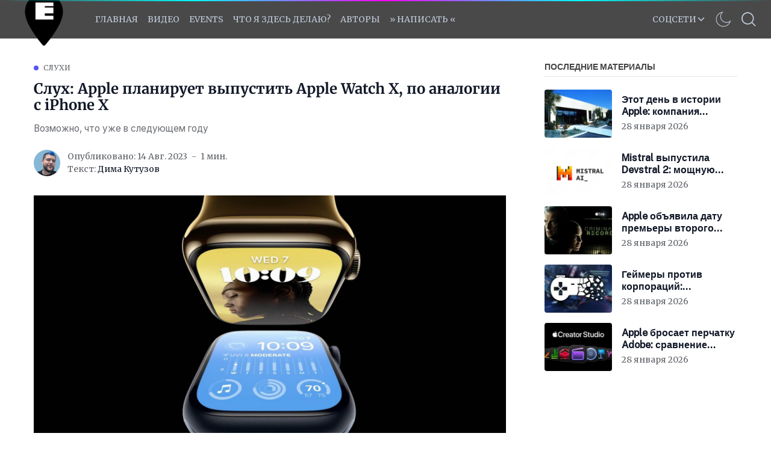

--- FILE ---
content_type: text/html; charset=utf-8
request_url: https://applespbevent.ru/slukh-apple-planiruiet-vypustit-apple-watch-x-po-analoghii-s-iphone-x/
body_size: 24318
content:
<!DOCTYPE html>
<!--
    Design by:
    ——————————
        GODO FREDO
        ✉ https://godofredo.ninja
        ✎ @GodoFredoNinja
        ✈ Lima - Perú
-->
<html lang="ru">
<head>
    <meta charset="utf-8" />
    <meta http-equiv="X-UA-Compatible" content="IE=edge" />
    <title>Слух: Apple планирует выпустить Apple Watch X, по аналогии с iPhone X</title>
    <meta name="HandheldFriendly" content="True" />
    <meta name="viewport" content="width=device-width, initial-scale=1">

    <script>
        if (localStorage.theme === 'dark') {
            document.querySelector('html').classList.add('dark');
        } else if (localStorage.theme === 'light') {
            document.querySelector('html').classList.remove('dark');
        }
    </script>

    <link rel="preload" href="https://fonts.googleapis.com/css2?family=Public+Sans:wght@200;300;400;500&display=swap" as="style" onload="this.onload=null;this.rel='stylesheet'"/>
    <noscript><link rel="preconnect" href="https://fonts.gstatic.com"><link href="https://fonts.googleapis.com/css2?family=Public+Sans:wght@200;300;400;500&display=swap" rel="stylesheet"></noscript>

    <link rel="stylesheet" type="text/css" href="/assets/styles/main.css?v=7e7ba53e52"/>

    <style>
        :root {
            --header-logo-color: #fff;
            --header-bg: #494949;
            --header-color: #424242;
            --header-color-hover: #a39a9a;
            --logo-width: 114px;
        }
    </style>

    <meta name="description" content="Возможно, что уже в следующем году">
    <link rel="icon" href="https://applespbevent.ru/content/images/size/w256h256/2024/04/orig-2.png" type="image/png">
    <link rel="canonical" href="https://applespbevent.ru/slukh-apple-planiruiet-vypustit-apple-watch-x-po-analoghii-s-iphone-x/">
    <meta name="referrer" content="no-referrer-when-downgrade">
    
    <meta property="og:site_name" content="Apple SPb Event | Не только про яблочки">
    <meta property="og:type" content="article">
    <meta property="og:title" content="Слух: Apple планирует выпустить Apple Watch X, по аналогии с iPhone X">
    <meta property="og:description" content="Возможно, что уже в следующем году">
    <meta property="og:url" content="https://applespbevent.ru/slukh-apple-planiruiet-vypustit-apple-watch-x-po-analoghii-s-iphone-x/">
    <meta property="og:image" content="https://applespbevent.ru/content/images/2023/08/f1662570472-1-.jpg">
    <meta property="article:published_time" content="2023-08-14T07:02:36.000Z">
    <meta property="article:modified_time" content="2023-08-14T07:02:36.000Z">
    <meta property="article:tag" content="Слухи">
    <meta property="article:tag" content="Apple Watch">
    
    <meta name="twitter:card" content="summary_large_image">
    <meta name="twitter:title" content="Слух: Apple планирует выпустить Apple Watch X, по аналогии с iPhone X">
    <meta name="twitter:description" content="Возможно, что уже в следующем году">
    <meta name="twitter:url" content="https://applespbevent.ru/slukh-apple-planiruiet-vypustit-apple-watch-x-po-analoghii-s-iphone-x/">
    <meta name="twitter:image" content="https://applespbevent.ru/content/images/2023/08/f1662570472-1-.jpg">
    <meta name="twitter:label1" content="Written by">
    <meta name="twitter:data1" content="Дима Кутузов">
    <meta name="twitter:label2" content="Filed under">
    <meta name="twitter:data2" content="Слухи, Apple Watch">
    <meta name="twitter:site" content="@_ncuKC">
    <meta name="twitter:creator" content="@_ncuKC">
    <meta property="og:image:width" content="1200">
    <meta property="og:image:height" content="671">
    
    <script type="application/ld+json">
{
    "@context": "https://schema.org",
    "@type": "Article",
    "publisher": {
        "@type": "Organization",
        "name": "Apple SPb Event | Не только про яблочки",
        "url": "https://applespbevent.ru/",
        "logo": {
            "@type": "ImageObject",
            "url": "https://applespbevent.ru/content/images/2026/01/logo.png"
        }
    },
    "author": {
        "@type": "Person",
        "name": "Дима Кутузов",
        "image": {
            "@type": "ImageObject",
            "url": "https://applespbevent.ru/content/images/2021/06/ava.jpg",
            "width": 640,
            "height": 640
        },
        "url": "https://applespbevent.ru/author/ncukc/",
        "sameAs": [
            "http://aSPBe.ru",
            "https://x.com/_ncuKC"
        ]
    },
    "headline": "Слух: Apple планирует выпустить Apple Watch X, по аналогии с iPhone X",
    "url": "https://applespbevent.ru/slukh-apple-planiruiet-vypustit-apple-watch-x-po-analoghii-s-iphone-x/",
    "datePublished": "2023-08-14T07:02:36.000Z",
    "dateModified": "2023-08-14T07:02:36.000Z",
    "image": {
        "@type": "ImageObject",
        "url": "https://applespbevent.ru/content/images/2023/08/f1662570472-1-.jpg",
        "width": 1200,
        "height": 671
    },
    "keywords": "Слухи, Apple Watch",
    "description": "Возможно, что уже в следующем году",
    "mainEntityOfPage": "https://applespbevent.ru/slukh-apple-planiruiet-vypustit-apple-watch-x-po-analoghii-s-iphone-x/"
}
    </script>

    <meta name="generator" content="Ghost 6.0">
    <link rel="alternate" type="application/rss+xml" title="Apple SPb Event | Не только про яблочки" href="https://applespbevent.ru/rss/">
    
    <script defer src="https://cdn.jsdelivr.net/ghost/sodo-search@~1.8/umd/sodo-search.min.js" data-key="76f0f29f409a19a8daefdc1593" data-styles="https://cdn.jsdelivr.net/ghost/sodo-search@~1.8/umd/main.css" data-sodo-search="https://applespbevent.ru/" data-locale="ru" crossorigin="anonymous"></script>
    
    <link href="https://applespbevent.ru/webmentions/receive/" rel="webmention">
    <script defer src="/public/cards.min.js?v=7e7ba53e52"></script>
    <link rel="stylesheet" type="text/css" href="/public/cards.min.css?v=7e7ba53e52">
    <script defer src="/public/comment-counts.min.js?v=7e7ba53e52" data-ghost-comments-counts-api="https://applespbevent.ru/members/api/comments/counts/"></script><style>:root {--ghost-accent-color: #5656f5;}</style>
    <!-- VIDEO-QFORM -->
<script type="text/javascript" async="async">
      (function () {
    function init() {
          const scr = document.createElement("script");
          scr.type = "text/javascript";
          scr.async = "async";
          scr.src = "//cdn.qform.io/forms.js?v=" + new Date().getTime();
          scr.charset="UTF-8";
          const scrInsert = document.getElementsByTagName("script")[0];
          scrInsert.parentNode.insertBefore(scr, scrInsert);
        }
        const d = document;
        const w = window;
        if (d.readyState === "interactive") {
          init();
        } else {
          if (w.attachEvent) {
    w.attachEvent("onload", init);
          } else {
    w.addEventListener("DOMContentLoaded", init, false);
          }
        }
      })();
    </script>
<!-- VIDEO-QFORM -->


<!-- BANNER-TG -->
<script>
(function() {
  // Проверяем, что мы в браузере, а не в RSS
  if (typeof window !== 'undefined') {
    
    // Ждём загрузки DOM
    if (document.readyState === 'loading') {
      document.addEventListener('DOMContentLoaded', initBanner);
    } else {
      initBanner();
    }
    
    function initBanner() {
      // Находим RSS-баннер и скрываем его
      var rssBanner = document.querySelector('.rss-telegram-banner');
      if (rssBanner) {
        rssBanner.style.display = 'none';
        
        // Создаём стили
        var style = document.createElement('style');
        style.textContent = `
          .telegram-banner-link {
            text-decoration: none !important;
            display: block;
            width: 100%;
            border: none !important;
            outline: none !important;
          }
          
          .telegram-banner-link:hover,
          .telegram-banner-link:focus,
          .telegram-banner-link:active,
          .telegram-banner-link:visited {
            text-decoration: none !important;
            border: none !important;
            outline: none !important;
          }
          
          .telegram-banner-link * {
            text-decoration: none !important;
          }
          
          .telegram-banner {
            width: 100%;
            height: 90px;
            border-radius: 12px;
            background: linear-gradient(135deg, #0088cc 0%, #229ED9 50%, #2AABEE 100%);
            box-shadow: 0 6px 25px rgba(34,158,217,0.3);
            display: flex;
            align-items: center;
            justify-content: center;
            position: relative;
            overflow: hidden;
            cursor: pointer;
            transition: all 0.3s ease;
            padding: 0 15px;
          }
          
          .telegram-banner:hover {
            transform: translateY(-3px);
            box-shadow: 0 8px 30px rgba(34,158,217,0.4);
          }
          
          .telegram-banner-bg {
            position: absolute;
            width: 200px;
            height: 200px;
            background: rgba(255,255,255,0.1);
            border-radius: 50%;
            top: -100px;
            left: -50px;
            animation: pulse 3s ease-in-out infinite;
          }
          
          .telegram-banner-icon {
            width: 52px;
            height: 52px;
            margin-right: 20px;
            z-index: 2;
            filter: drop-shadow(0 2px 4px rgba(0,0,0,0.15));
            flex-shrink: 0;
          }
          
          .telegram-banner-text {
            color: #ffffff;
            font-size: 1.5rem;
            font-family: -apple-system, BlinkMacSystemFont, 'Segoe UI', Roboto, 'Helvetica Neue', Arial, sans-serif;
            font-weight: 600;
            letter-spacing: 0.5px;
            text-shadow: 0 2px 8px rgba(0,0,0,0.15);
            z-index: 2;
            text-decoration: none !important;
            flex: 1;
            text-align: center;
          }
          
          .telegram-banner-arrow {
            width: 28px;
            height: 28px;
            margin-left: 15px;
            z-index: 2;
            animation: arrow-move 1.5s ease-in-out infinite;
            flex-shrink: 0;
          }
          
          @media (max-width: 768px) {
            .telegram-banner {
              height: 80px;
              padding: 0 12px;
            }
            
            .telegram-banner-icon {
              width: 42px;
              height: 42px;
              margin-right: 15px;
            }
            
            .telegram-banner-text {
              font-size: 1.2rem;
              letter-spacing: 0.3px;
            }
            
            .telegram-banner-arrow {
              width: 24px;
              height: 24px;
              margin-left: 12px;
            }
          }
          
          @media (max-width: 480px) {
            .telegram-banner {
              height: 70px;
              padding: 0 10px;
            }
            
            .telegram-banner-icon {
              width: 36px;
              height: 36px;
              margin-right: 10px;
            }
            
            .telegram-banner-text {
              font-size: 0.95rem;
              letter-spacing: 0.2px;
              line-height: 1.2;
            }
            
            .telegram-banner-arrow {
              width: 20px;
              height: 20px;
              margin-left: 8px;
            }
          }
          
          @media (max-width: 360px) {
            .telegram-banner-text {
              font-size: 0.85rem;
            }
            
            .telegram-banner-icon {
              width: 32px;
              height: 32px;
              margin-right: 8px;
            }
          }
          
          @keyframes pulse {
            0%, 100% { 
              transform: scale(1);
              opacity: 0.1;
            }
            50% { 
              transform: scale(1.1);
              opacity: 0.15;
            }
          }
          
          @keyframes arrow-move {
            0%, 100% { 
              transform: translateX(0);
            }
            50% { 
              transform: translateX(6px);
            }
          }
        `;
        document.head.appendChild(style);
        
        // Создаём анимированный баннер
        var bannerHTML = `
          <a href="https://t.me/applespbevent" target="_blank" class="telegram-banner-link">
            <div class="telegram-banner">
              <div class="telegram-banner-bg"></div>
              <img src="https://telegram.org/img/t_logo.svg" alt="Telegram" class="telegram-banner-icon">
              <span class="telegram-banner-text" id="telegram-banner-text-dynamic"></span>
              <svg class="telegram-banner-arrow" fill="#ffffff" viewBox="0 0 24 24">
                <path d="M8.59 16.59L13.17 12 8.59 7.41 10 6l6 6-6 6-1.41-1.41z"/>
              </svg>
            </div>
          </a>
        `;
        
        // Вставляем баннер вместо скрытого
        var bannerContainer = document.createElement('div');
        bannerContainer.innerHTML = bannerHTML;
        rssBanner.parentNode.insertBefore(bannerContainer, rssBanner);
        
        // Случайная фраза
        var phrases = [
          'Подпишись и будьте в курсе',
          'Следите за новостями в нашем Telegram',
          'Присоединяйся к нашему Telegram',
          'Заглядывай в наш ТГ-канал',
          'Читай нас в Telegram',
          'Удобно читать и в нашем канале',
          'Мы есть в Telegram — подписывайся',
          'Наш канал — всегда под рукой'
        ];
        
        var randomPhrase = phrases[Math.floor(Math.random() * phrases.length)];
        var textElement = document.getElementById('telegram-banner-text-dynamic');
        if (textElement) {
          textElement.textContent = randomPhrase;
        }
      }
    }
  }
})();
</script>

<!-- BANNER-TG -->

<meta name="google-site-verification" content="8Wgxuw0XfozNLQiHNlSgvFd0R2sB5M9kCBiaxb4PTdg" />
<meta name="yandex-verification" content="d16a3eee5482cd58" />

<!-- Yandex.Market Widget -->

<script async src="https://aflt.market.yandex.ru/widget/script/api" type="text/javascript"></script>
<script type="text/javascript">
    (function (w) {
        function start() {
            w.removeEventListener("YaMarketAffiliateLoad", start);
            w.YaMarketAffiliate.createWidget({type:"models",
	containerId:"marketWidgetDown",
	params:{clid:3842993,
		erid:"5jtCeReNx12oajjEecP1aer",
		themeShowTitle:false,
		searchModelIds:[1912483624 ],
		searchType:"also_viewed",
		themeId:5 } });
        }
        w.YaMarketAffiliate
            ? start()
            : w.addEventListener("YaMarketAffiliateLoad", start);
    })(window);
</script>
<!-- End Yandex.Market Widget -->

<!-- Yandex Native Ads -->
<script>window.yaContextCb=window.yaContextCb||[]</script>
<script src="https://yandex.ru/ads/system/context.js" async></script>

<meta name="zen-verification" content="ZV10ZilsswuIWFWZOiP4ZTHE1VTlLiFuvg6AEmhOZRbIh1G0ngHNaYV1j1iCgZzb" />
<meta name="verify-admitad" content="1de71278d3" />
<meta name="qform-verification" content="FdcKKaXPgiZ9"/>
<script type='text/javascript'>
          (function() {
            function init() {var scr = document.createElement('script'); scr.type = 'text/javascript'; scr.defer = 'defer'; scr.src = '//cdn.qform.io/forms.js?v=' + parseInt(new Date().getTime()/1000); var scrInsert = document.getElementsByTagName('script')[0]; scrInsert.parentNode.insertBefore(scr, scrInsert); }
            var d = document; var w = window;
            if (d.readyState == 'complete') {init(); } else {if (w.attachEvent) {w.attachEvent('onload', init); } else {w.addEventListener('load', init, false); } } })();
</script>
    

<link href='https://fonts.googleapis.com/css?family=Merriweather:400&display=swap' rel='stylesheet'>
<link href='https://fonts.googleapis.com/css?family=Roboto Slab:400&display=swap' rel='stylesheet'>
            
<style>
   h1{
    font-family: 'Merriweather', Serif;
  }
  body {
    font-family: 'Merriweather', Serif;
  }
  .post-body {
    font-family: 'Merriweather', Serif;
    font-size: 17px;
  }
	figure.kg-bookmark-card {
    border: 1px;
  	margin-bottom: 10px;
 	margin-top: 10px;
}
    .kg-bookmark-title { 
  	padding-right: 12px;
  	font-size: 12px;
}
   .block {
    font-family: 'Merriweather', Serif;
    font-size: 18px;
 }
    }
   .site-main {
    font-family: 'Merriweather', Serif;
    font-size: 20px;
 }
       
  .kg-bookmark-description {
  white-space: nowrap;
  overflow: hidden;
  text-overflow: ellipsis;
  max-width: 40ch;
  color: #757575;
  font-weight: 500;
  font-size: 8px;
}
  .kg-bookmark-author:after {
  content: "•";
  margin: 0 3px;
    
    }      
  .kg-bookmark-metadata {
  margin-top: 5px;
  color: #968fff;
  font-weight: 400;
  font-size: 10px;
  margin-bottom: 12px;    
}
</style>

<script>
#var followSocialMedia = {
#  'youtube': ['https://www.youtube.com/channel/UCktq2OmvBSNk9RR82iC1rEQ','YOU TUBE'],
#  'telegram': ['https://t.me/applespbevent','TELEGRAM'],
#  'vk': ['https://vk.com/applespbevent','VK'],
#  'rss': ['https://applespbevent.ru/rss/','RSS'],

  /*
  'snapchat': ['YOUR_URL','YOUR_TITLE'],
  'dribbble': ['YOUR_URL','YOUR_TITLE'],
  'spotify': ['YOUR_URL','YOUR_TITLE'],
  'codepen': ['YOUR_URL','YOUR_TITLE'],
  'behance': ['YOUR_URL','YOUR_TITLE'],
  'flickr': ['YOUR_URL','YOUR_TITLE'],
  'telegram': ['YOUR_URL','YOUR_TITLE'],
  'vimeo': ['YOUR_URL','YOUR_TITLE'],
  'twitch': ['YOUR_URL','YOUR_TITLE'],
  'vk': ['YOUR_URL','YOUR_TITLE'],
  'slack': ['YOUR_URL','YOUR_TITLE'],
  'tumblr': ['YOUR_URL','YOUR_TITLE'],
  'discord': ['YOUR_URL','YOUR_TITLE'],
  */
};
</script>

<svg aria-hidden="true" style="position: absolute; width: 0; height: 0; overflow: hidden;" version="1.1" xmlns="http://www.w3.org/2000/svg" xmlns:xlink="http://www.w3.org/1999/xlink">
    <defs>
        <!-- discord -->
        <symbol id="icon-discord" viewBox="0 0 24 24">
        <title>discord</title>
        <path d="M20.222 0c1.406 0 2.54 1.137 2.607 2.475v21.525l-2.677-2.273-1.47-1.338-1.604-1.398 0.67 2.205h-14.038c-1.402 0-2.54-1.065-2.54-2.476v-16.24c0-1.338 1.14-2.477 2.545-2.477l16.507-0.003zM14.104 5.683h-0.030l-0.202 0.2c2.073 0.6 3.076 1.537 3.076 1.537-1.336-0.668-2.54-1.002-3.744-1.137-0.87-0.135-1.74-0.064-2.475 0h-0.2c-0.47 0-1.47 0.2-2.81 0.735-0.467 0.203-0.735 0.336-0.735 0.336s1.002-1.002 3.21-1.537l-0.135-0.135s-1.672-0.064-3.477 1.27c0 0-1.805 3.144-1.805 7.020 0 0 1 1.74 3.743 1.806 0 0 0.4-0.533 0.805-1.002-1.54-0.468-2.14-1.404-2.14-1.404s0.134 0.066 0.335 0.2h0.060c0.030 0 0.044 0.015 0.060 0.030v0.006c0.016 0.016 0.030 0.030 0.060 0.030 0.33 0.136 0.66 0.27 0.93 0.4 0.466 0.202 1.065 0.403 1.8 0.536 0.93 0.135 1.996 0.2 3.21 0 0.6-0.135 1.2-0.267 1.8-0.535 0.39-0.2 0.87-0.4 1.397-0.737 0 0-0.6 0.936-2.205 1.404 0.33 0.466 0.795 1 0.795 1 2.744-0.060 3.81-1.8 3.87-1.726 0-3.87-1.815-7.020-1.815-7.020-1.635-1.214-3.165-1.26-3.435-1.26l0.056-0.020zM14.272 10.096c0.703 0 1.27 0.6 1.27 1.335 0 0.74-0.57 1.34-1.27 1.34s-1.27-0.6-1.27-1.334c0.002-0.74 0.573-1.338 1.27-1.338zM9.729 10.096c0.7 0 1.266 0.6 1.266 1.335 0 0.74-0.57 1.34-1.27 1.34s-1.27-0.6-1.27-1.334c0-0.74 0.57-1.338 1.27-1.338z"></path>
        </symbol>
        <!-- flickr -->
        <symbol id="icon-flickr" viewBox="0 0 21 24">
        <title>flickr</title>
        <path d="M16.714 1.714c2.129 0 3.857 1.728 3.857 3.857v12.857c0 2.129-1.728 3.857-3.857 3.857h-12.857c-2.129 0-3.857-1.728-3.857-3.857v-12.857c0-2.129 1.728-3.857 3.857-3.857h12.857zM9.348 12c0-1.567-1.272-2.839-2.839-2.839s-2.839 1.272-2.839 2.839 1.272 2.839 2.839 2.839 2.839-1.272 2.839-2.839zM16.902 12c0-1.567-1.272-2.839-2.839-2.839s-2.839 1.272-2.839 2.839 1.272 2.839 2.839 2.839 2.839-1.272 2.839-2.839z"></path>
        </symbol>
        <!-- tumblr -->
        <symbol id="icon-tumblr" viewBox="0 0 15 24">
        <title>tumblr</title>
        <path d="M12.643 17.799l1.071 3.174c-0.402 0.603-2.223 1.286-3.857 1.313-4.862 0.080-6.696-3.455-6.696-5.946v-7.286h-2.25v-2.879c3.375-1.219 4.192-4.272 4.379-6.013 0.013-0.107 0.107-0.161 0.161-0.161h3.268v5.679h4.46v3.375h-4.473v6.938c0 0.938 0.348 2.237 2.143 2.196 0.589-0.013 1.379-0.188 1.795-0.388z"></path>
        </symbol>
        <!-- dribbble -->
        <symbol id="icon-dribbble" viewBox="0 0 21 24">
        <title>dribbble</title>
        <path d="M13.714 20.089c-0.134-0.777-0.643-3.455-1.875-6.67-0.013 0-0.040 0.013-0.054 0.013 0 0-5.21 1.821-6.897 5.491-0.080-0.067-0.201-0.147-0.201-0.147 1.527 1.246 3.469 2.009 5.598 2.009 1.219 0 2.371-0.254 3.429-0.696zM11.237 11.96c-0.214-0.496-0.455-0.991-0.71-1.487-4.527 1.353-8.866 1.246-9.013 1.246-0.013 0.094-0.013 0.188-0.013 0.281 0 2.25 0.857 4.313 2.25 5.866v0c2.397-4.272 7.138-5.799 7.138-5.799 0.121-0.040 0.241-0.067 0.348-0.107zM9.804 9.121c-1.527-2.705-3.147-4.902-3.268-5.063-2.451 1.152-4.272 3.415-4.848 6.134 0.228 0 3.897 0.040 8.116-1.071zM18.964 13.393c-0.188-0.054-2.638-0.83-5.478-0.388 1.152 3.174 1.621 5.759 1.714 6.281 1.969-1.326 3.362-3.442 3.763-5.893zM8.183 3.469c-0.013 0-0.013 0-0.027 0.013 0 0 0.013-0.013 0.027-0.013zM16.085 5.411c-1.54-1.366-3.576-2.196-5.799-2.196-0.71 0-1.406 0.094-2.076 0.254 0.134 0.174 1.795 2.357 3.295 5.116 3.308-1.232 4.554-3.134 4.58-3.174zM19.071 11.906c-0.027-2.076-0.763-3.991-1.996-5.491-0.027 0.027-1.433 2.063-4.902 3.482 0.201 0.415 0.402 0.844 0.589 1.272 0.067 0.147 0.121 0.308 0.188 0.455 3.027-0.388 6.013 0.268 6.121 0.281zM20.571 12c0 5.679-4.607 10.286-10.286 10.286s-10.286-4.607-10.286-10.286 4.607-10.286 10.286-10.286 10.286 4.607 10.286 10.286z"></path>
        </symbol>
        <!-- vk -->
        <symbol id="icon-vk" viewBox="0 0 26 24">
        <title>vk</title>
        <path d="M25.674 6.964c0.201 0.549-0.429 1.835-2.009 3.938-2.598 3.455-2.879 3.134-0.737 5.129 2.062 1.915 2.491 2.839 2.558 2.96 0 0 0.857 1.5-0.951 1.513l-3.429 0.054c-0.737 0.147-1.714-0.522-1.714-0.522-1.286-0.884-2.491-3.174-3.429-2.879 0 0-0.964 0.308-0.938 2.371 0.013 0.442-0.201 0.683-0.201 0.683s-0.241 0.254-0.71 0.295h-1.54c-3.388 0.214-6.375-2.906-6.375-2.906s-3.268-3.375-6.134-10.112c-0.188-0.442 0.013-0.656 0.013-0.656s0.201-0.254 0.763-0.254l3.67-0.027c0.348 0.054 0.589 0.241 0.589 0.241s0.214 0.147 0.321 0.429c0.603 1.5 1.379 2.866 1.379 2.866 1.339 2.759 2.25 3.228 2.772 2.946 0 0 0.683-0.415 0.536-3.75-0.054-1.205-0.388-1.754-0.388-1.754-0.308-0.415-0.884-0.536-1.138-0.576-0.201-0.027 0.134-0.509 0.576-0.723 0.656-0.321 1.821-0.335 3.201-0.321 1.085 0.013 1.393 0.080 1.808 0.174 1.272 0.308 0.844 1.487 0.844 4.326 0 0.911-0.174 2.183 0.482 2.598 0.281 0.188 0.978 0.027 2.692-2.893 0 0 0.804-1.393 1.433-3.013 0.107-0.295 0.335-0.415 0.335-0.415s0.214-0.121 0.509-0.080l3.857-0.027c1.165-0.147 1.353 0.388 1.353 0.388z"></path>
        </symbol>
        <!-- slack -->
        <symbol id="icon-slack" viewBox="0 0 22 24">
        <title>slack</title>
        <path d="M20.344 10.393c1.098 0 1.942 0.804 1.942 1.902 0 0.857-0.442 1.46-1.246 1.741l-2.304 0.79 0.75 2.237c0.067 0.201 0.094 0.415 0.094 0.629 0 1.058-0.857 1.942-1.915 1.942-0.844 0-1.594-0.522-1.862-1.326l-0.737-2.21-4.152 1.42 0.737 2.196c0.067 0.201 0.107 0.415 0.107 0.629 0 1.045-0.857 1.942-1.929 1.942-0.844 0-1.58-0.522-1.848-1.326l-0.737-2.183-2.049 0.71c-0.214 0.067-0.442 0.121-0.67 0.121-1.085 0-1.902-0.804-1.902-1.888 0-0.83 0.536-1.58 1.326-1.848l2.089-0.71-1.406-4.192-2.089 0.723c-0.214 0.067-0.429 0.107-0.643 0.107-1.071 0-1.902-0.817-1.902-1.888 0-0.83 0.536-1.58 1.326-1.848l2.103-0.71-0.71-2.129c-0.067-0.201-0.107-0.415-0.107-0.629 0-1.058 0.857-1.942 1.929-1.942 0.844 0 1.58 0.522 1.848 1.326l0.723 2.143 4.152-1.406-0.723-2.143c-0.067-0.201-0.107-0.415-0.107-0.629 0-1.058 0.871-1.942 1.929-1.942 0.844 0 1.594 0.536 1.862 1.326l0.71 2.156 2.17-0.737c0.188-0.054 0.375-0.080 0.576-0.080 1.045 0 1.942 0.777 1.942 1.848 0 0.83-0.643 1.527-1.393 1.781l-2.103 0.723 1.406 4.232 2.196-0.75c0.201-0.067 0.415-0.107 0.616-0.107zM9.71 13.902l4.152-1.406-1.406-4.219-4.152 1.433z"></path>
        </symbol>
        <!-- behance -->
        <symbol id="icon-behance" viewBox="0 0 21 24">
        <title>behance</title>
        <path d="M16.714 1.714c2.129 0 3.857 1.728 3.857 3.857v12.857c0 2.129-1.728 3.857-3.857 3.857h-12.857c-2.129 0-3.857-1.728-3.857-3.857v-12.857c0-2.129 1.728-3.857 3.857-3.857h12.857zM6.683 6.629h-4.969v10.54h5.116c1.915 0 3.71-0.911 3.71-3.054 0-1.326-0.629-2.304-1.915-2.679 0.938-0.455 1.433-1.138 1.433-2.196 0-2.103-1.567-2.612-3.375-2.612zM6.388 10.888h-2.357v-2.464h2.183c0.83 0 1.594 0.228 1.594 1.205 0 0.897-0.589 1.259-1.42 1.259zM6.509 15.375h-2.478v-2.906h2.531c1.018 0 1.661 0.442 1.661 1.513s-0.763 1.393-1.714 1.393zM15.214 15.804c-1.232 0-1.875-0.723-1.875-1.942h5.504c0.013-0.134 0.013-0.268 0.013-0.402 0-2.25-1.326-4.138-3.723-4.138-2.317 0-3.911 1.754-3.911 4.045 0 2.384 1.5 4.004 3.911 4.004 1.835 0 3.013-0.817 3.576-2.558h-1.848c-0.201 0.643-1.018 0.991-1.647 0.991zM15.080 10.902c1.045 0 1.567 0.629 1.661 1.634h-3.402c0.067-1.004 0.737-1.634 1.741-1.634zM12.911 7.339h4.272v1.031h-4.272v-1.031z"></path>
        </symbol>
        <!-- spotify -->
        <symbol id="icon-spotify" viewBox="0 0 21 24">
        <title>spotify</title>
        <path d="M15.094 16.205c0-0.375-0.147-0.522-0.402-0.683-1.728-1.031-3.737-1.54-5.987-1.54-1.313 0-2.571 0.174-3.844 0.455-0.308 0.067-0.563 0.268-0.563 0.696 0 0.335 0.254 0.656 0.656 0.656 0.121 0 0.335-0.067 0.496-0.107 1.045-0.214 2.143-0.362 3.254-0.362 1.969 0 3.83 0.482 5.317 1.379 0.161 0.094 0.268 0.147 0.442 0.147 0.335 0 0.629-0.268 0.629-0.643zM16.379 13.326c0-0.362-0.134-0.616-0.469-0.817-2.049-1.219-4.647-1.888-7.339-1.888-1.728 0-2.906 0.241-4.058 0.563-0.429 0.121-0.643 0.415-0.643 0.857s0.362 0.804 0.804 0.804c0.188 0 0.295-0.054 0.496-0.107 0.938-0.254 2.063-0.442 3.362-0.442 2.545 0 4.862 0.67 6.536 1.661 0.147 0.080 0.295 0.174 0.509 0.174 0.455 0 0.804-0.362 0.804-0.804zM17.826 10.004c0-0.496-0.214-0.75-0.536-0.938-2.317-1.353-5.491-1.982-8.518-1.982-1.781 0-3.415 0.201-4.875 0.629-0.375 0.107-0.723 0.429-0.723 0.991 0 0.549 0.415 0.978 0.964 0.978 0.201 0 0.388-0.067 0.536-0.107 1.299-0.362 2.705-0.496 4.112-0.496 2.786 0 5.679 0.616 7.54 1.728 0.188 0.107 0.321 0.161 0.536 0.161 0.509 0 0.964-0.402 0.964-0.964zM20.571 12c0 5.679-4.607 10.286-10.286 10.286s-10.286-4.607-10.286-10.286 4.607-10.286 10.286-10.286 10.286 4.607 10.286 10.286z"></path>
        </symbol>
        <!-- codepen -->
        <symbol id="icon-codepen" viewBox="0 0 24 24">
        <title>codepen</title>
        <path d="M2.893 15.656l8.076 5.384v-4.808l-4.473-2.987zM2.063 13.728l2.585-1.728-2.585-1.728v3.455zM13.031 21.040l8.076-5.384-3.603-2.411-4.473 2.987v4.808zM12 14.438l3.643-2.438-3.643-2.438-3.643 2.438zM6.496 10.754l4.473-2.987v-4.808l-8.076 5.384zM19.353 12l2.585 1.728v-3.455zM17.504 10.754l3.603-2.411-8.076-5.384v4.808zM24 8.344v7.313c0 0.335-0.174 0.67-0.455 0.857l-10.969 7.313c-0.174 0.107-0.375 0.174-0.576 0.174s-0.402-0.067-0.576-0.174l-10.969-7.313c-0.281-0.188-0.455-0.522-0.455-0.857v-7.313c0-0.335 0.174-0.67 0.455-0.857l10.969-7.313c0.174-0.107 0.375-0.174 0.576-0.174s0.402 0.067 0.576 0.174l10.969 7.313c0.281 0.188 0.455 0.522 0.455 0.857z"></path>
        </symbol>
        <!-- twitch -->
        <symbol id="icon-twitch" viewBox="0 0 24 24">
        <title>twitch</title>
        <path d="M12 5.813v5.813h-1.942v-5.813h1.942zM17.33 5.813v5.813h-1.942v-5.813h1.942zM17.33 15.991l3.388-3.402v-10.647h-15.991v14.049h4.366v2.906l2.906-2.906h5.33zM22.661 0v13.567l-5.813 5.813h-4.366l-2.906 2.906h-2.906v-2.906h-5.33v-15.509l1.46-3.871h19.862z"></path>
        </symbol>
        <!-- vimeo -->
        <symbol id="icon-vimeo" viewBox="0 0 24 24">
        <title>vimeo</title>
        <path d="M22.888 6.938c-0.094 2.116-1.58 5.022-4.446 8.719-2.973 3.844-5.464 5.772-7.527 5.772-1.272 0-2.344-1.179-3.214-3.522-0.589-2.143-1.179-4.299-1.768-6.455-0.643-2.344-1.353-3.509-2.103-3.509-0.161 0-0.723 0.335-1.701 1.018l-1.031-1.313c1.071-0.951 2.129-1.915 3.188-2.839 1.42-1.259 2.504-1.888 3.228-1.955 1.701-0.161 2.732 0.991 3.134 3.469 0.415 2.679 0.723 4.353 0.884 4.996 0.496 2.223 1.018 3.335 1.607 3.335 0.455 0 1.138-0.71 2.063-2.156 0.911-1.446 1.393-2.545 1.46-3.295 0.121-1.246-0.362-1.862-1.46-1.862-0.522 0-1.058 0.121-1.621 0.348 1.071-3.509 3.121-5.21 6.147-5.116 2.237 0.067 3.295 1.527 3.161 4.366z"></path>
        </symbol>
        <!-- snapchat -->
        <symbol id="icon-snapchat" viewBox="0 0 22 24">
        <title>snapchat</title>
        <path d="M11.357 1.714c2.411-0.027 4.406 1.326 5.411 3.496 0.308 0.656 0.362 1.674 0.362 2.397 0 0.857-0.067 1.701-0.121 2.558 0.107 0.054 0.254 0.094 0.375 0.094 0.482 0 0.884-0.362 1.366-0.362 0.455 0 1.112 0.321 1.112 0.857 0 1.286-2.692 1.045-2.692 2.17 0 0.201 0.080 0.388 0.161 0.576 0.643 1.406 1.862 2.759 3.308 3.362 0.348 0.147 0.696 0.228 1.071 0.308 0.241 0.054 0.375 0.228 0.375 0.469 0 0.911-2.317 1.286-2.933 1.379-0.268 0.415-0.067 1.393-0.777 1.393-0.549 0-1.098-0.174-1.688-0.174-0.281 0-0.563 0.013-0.83 0.067-1.594 0.268-2.129 1.982-4.741 1.982-2.518 0-3.121-1.714-4.674-1.982-0.281-0.054-0.563-0.067-0.844-0.067-0.603 0-1.179 0.201-1.661 0.201-0.75 0-0.522-0.991-0.804-1.42-0.616-0.094-2.933-0.469-2.933-1.379 0-0.241 0.134-0.415 0.375-0.469 0.375-0.080 0.723-0.161 1.071-0.308 1.433-0.589 2.679-1.955 3.308-3.362 0.080-0.188 0.161-0.375 0.161-0.576 0-1.125-2.705-0.911-2.705-2.156 0-0.522 0.616-0.857 1.085-0.857 0.415 0 0.83 0.348 1.353 0.348 0.147 0 0.295-0.027 0.429-0.094-0.054-0.844-0.121-1.688-0.121-2.545 0-0.723 0.054-1.754 0.362-2.411 1.179-2.545 3.174-3.469 5.839-3.496z"></path>
        </symbol>
        <!-- telegram -->
        <symbol id="icon-telegram" viewBox="0 0 24 24">
        <title>telegram</title>
        <path d="M15.924 17.504l1.969-9.281c0.174-0.817-0.295-1.138-0.83-0.938l-11.571 4.46c-0.79 0.308-0.777 0.75-0.134 0.951l2.96 0.924 6.871-4.326c0.321-0.214 0.616-0.094 0.375 0.121l-5.558 5.022-0.214 3.054c0.308 0 0.442-0.134 0.603-0.295l1.446-1.393 3 2.21c0.549 0.308 0.938 0.147 1.085-0.509zM24 12c0 6.629-5.371 12-12 12s-12-5.371-12-12 5.371-12 12-12 12 5.371 12 12z"></path>
        </symbol>
    </defs>
</svg>

<!-- 2.-Theme Mapache Blue Dark -->
<style>
  :root{
    --header-logo-color:#fff;
    --header-bg-color:#1e3757;
    --header-menu-color:#c1cbdb;
    --header-menu-color-hover:#fcffff;
    --header-color:#c1cbdb;
    --header-color-hover:#fcffff;
    --composite-color:#007d85;
    --composite-color-hover: #0b97a0;
  }
</style>

<script>
    window.ao_subid = "aspbeml";
</script>

<meta name="msvalidate.01" content="3431570FDB8624325DBC8FD3A3615ED5" />

<link href="https://fonts.googleapis.com/css2?family=Inter:wght@400;500&display=swap" rel="stylesheet">

<style>
/* 1. Подзаголовок под названием статьи (серый текст) */
.post-header .post-excerpt,
.post-content .post-excerpt,
.post-description,
.u-subtitle {
  font-family: 'Inter', -apple-system, BlinkMacSystemFont, sans-serif !important;
  font-size: 0.95rem !important;
  line-height: 1.5 !important;
  font-weight: 400 !important;
  opacity: 0.95 !important;
  margin-top: 15px !important;
}

/* 2. Заголовки ВНУТРИ статьи (разделы текста) */
.post-body h2, 
.post-body h3, 
.post-body h4 {
  font-family: 'Inter', -apple-system, BlinkMacSystemFont, sans-serif !important;
  font-weight: 600 !important;
  line-height: 1.3 !important;
}

/* 3. Мобильные правки */
@media (max-width: 768px) {
  .post-header .post-excerpt,
  .u-subtitle {
    font-size: 1rem !important;
  }
  .post-body h2 { font-size: 1.5rem !important; }
  .post-body h3 { font-size: 1.3rem !important; }
}

/* === КИБЕРПАНК СТИЛИ (ОСТАВЛЯЕМ КАК БЫЛО) === */
body::before {
  content: '';
  position: fixed; top: 0; left: 0; width: 100%; height: 2px;
  background: linear-gradient(90deg, transparent 0%, #00ffff 25%, #ff00ff 50%, #00ffff 75%, transparent 100%);
  z-index: 9999; animation: neon-pulse 3s ease-in-out infinite; pointer-events: none;
}
@keyframes neon-pulse { 0%, 100% { opacity: 0.6; } 50% { opacity: 1; } }
.post-card { border: 1px solid rgba(0, 255, 255, 0.25) !important; transition: all 0.3s ease; }
.post-card:hover { border-color: rgba(0, 255, 255, 0.5) !important; box-shadow: 0 0 15px rgba(0, 255, 255, 0.2); }
.post-card-tags a { border: 1px solid rgba(0, 255, 255, 0.3) !important; color: #00ffff !important; background: rgba(0, 255, 255, 0.05) !important; transition: all 0.2s ease; }
.post-card-tags a:hover { background: rgba(0, 255, 255, 0.1) !important; box-shadow: 0 0 8px rgba(0, 255, 255, 0.3); }
.telegram-banner { border: 1px solid rgba(0, 255, 255, 0.3) !important; box-shadow: 0 6px 25px rgba(34,158,217,0.3), 0 0 12px rgba(0, 255, 255, 0.15) !important; }
.telegram-banner:hover { box-shadow: 0 8px 30px rgba(34,158,217,0.4), 0 0 20px rgba(0, 255, 255, 0.3) !important; }
.post-card-title:hover { text-shadow: 0 0 8px rgba(0, 255, 255, 0.3); transition: all 0.2s ease; }
  
</style>
    <link rel="preconnect" href="https://fonts.bunny.net"><link rel="stylesheet" href="https://fonts.bunny.net/css?family=merriweather:300,700"><style>:root {--gh-font-heading: Merriweather;--gh-font-body: Merriweather;}</style>
</head>
<body class="is-article">

    <div class="site-wrapper flex flex-col justify-start min-h-screen">
        <header class="header w-full flex items-center h-16 top-0 px-4 shadow-sm z-50 sticky">
    <div class="header-wrap relative flex items-center flex-auto justify-between">
        <a class="header-logo flex-none" href="https://applespbevent.ru">
                <img class="w-logo " src="/content/images/size/w300/2026/01/logo.png" alt="Apple SPb Event | Не только про яблочки"/>
                
        </a>

            <nav class="mainMenu px-5 items-center hidden flex-grow lg:flex">
                    <ul class="nav">
        <li class="nav-glavnaia"><a href="https://applespbevent.ru/">Главная</a></li>
        <li class="nav-vidieo"><a href="https://applespbevent.ru/video/">Видео</a></li>
        <li class="nav-events"><a href="https://applespbevent.ru/events/">EVENTS</a></li>
        <li class="nav-chto-ia-zdies-dielaiu"><a href="https://applespbevent.ru/what/">Что я здесь делаю?</a></li>
        <li class="nav-avtory"><a href="https://applespbevent.ru/autors/">Авторы</a></li>
        <li class="nav-napisat"><a href="https://applespbevent.ru/feedback/">» НАПИСАТЬ «</a></li>
    </ul>

            </nav>

        <ul class="header-left flex flex-none justify-end">
            <li class="dropdown is-right is-hoverable hidden relative lg:block">
                <span class="hla h-16 flex items-center text-sm">Соцсети <svg class="icon is-small is-stroke transform rotate-90" style="width:1rem;height:1rme"><use xlink:href="#icon-forward"></use></svg></span>

                <div class="dropdown-menu max-w-sm w-96">
                    <div class="dropdown-content p-6">
                        <aside class="js-social-media social-media header-social-media mb-5">

    <a title="Twitter @_ncuKC"
        href="https://x.com/_ncuKC"
        class="button border-none"
        target="_blank"
        rel="noopener noreferrer">
        <svg class="icon"><use xlink:href="#icon-twitter"></use></svg>
    </a>





</aside>
                    </div>
                </div>
            </li>

            <li class="js-dark-mode h-16 hla hidden lg:flex items-center cursor-pointer px-2">
                <svg class="icon is-large icon--moon"><use xlink:href="#icon-moon"></use></svg>
                <svg class="icon is-large icon--sunny hidden"><use xlink:href="#icon-sunny"></use></svg>
            </li>



            <li class="js-toggle-search hla h-16 cursor-pointer flex items-center px-2"><svg class="icon is-large"><use xlink:href="#icon-search"></use></svg></li>
            <li class="js-menu-open hla h-16 cursor-pointer flex items-center lg:hidden">
                <svg class="icon is-large"><use xlink:href="#icon-menu"></use></svg>
            </li>
        </ul>
    </div>
</header>

        <main class="site-main">


<div class="container mx-auto flex flex-col lg:flex-row my-10">
        <article class="post min-w-0 flex-auto">
                <header class="post-header mb-6">

    <div class="text-xs mb-3 flex items-center">
    <span class="w-2 h-2 rounded-full bg-primary inline-block mr-2" ></span>
    <a href="https://applespbevent.ru/tag/slukhi/" class="uppercase tracking-wide relative z-3 text-gray-500">Слухи</a>
</div>

    <h1 class="post-title text-2xl md:text-22 text text-title">Слух: Apple планирует выпустить Apple Watch X, по аналогии с iPhone X</h1>
    <p class="post-excerpt text-xl mt-5 text-gray-500">Возможно, что уже в следующем году</p>

</header>
                <div class="hh flex items-center relative z-4 flex-auto overflow-hidden">
    <ul class="hh-author flex flex-wrap flex-none mr-3">
        <li class="hh-author-item realtive">
            <a href="/author/ncukc/" title="Перейти в профиль Дима Кутузов" class="relative">
                <img
                    class="object-cover rounded-full avatar is-44x44"
                    src="/content/images/size/w100/2021/06/ava.jpg"
                    alt="Go to the profile of  Дима Кутузов"
                    width="36"
                    height="36"
                />
            </a>
        </li>
    </ul>

    <div class="hh-right flex-auto overflow-hidden text-sm">
        <div class="noWrapWithEllipsis text-gray-500">
            <time class="datetime capitalize" datetime="2023-08-14">Опубликовано: 14 авг. 2023</time>
            <span class="mx-1 bull"></span>
            <span class="readingTime cursor-default" title="1 мин.">1 мин.</span>
        </div>

        <div class="hh-author-name noWrapWithEllipsis font-medium text-gray-900">
            <span class="text-gray-500">Текст: </span>
            <a href="/author/ncukc/">Дима Кутузов</a>
        </div>
    </div>
</div>

                <figure class="post-image mt-8 mx-auto max-w-screen-xl">
        <img class="post-img w-full max-auto"
            srcset="/content/images/size/w300/2023/08/f1662570472-1-.jpg 300w,
                    /content/images/size/w600/2023/08/f1662570472-1-.jpg 600w,
                    /content/images/size/w1000/2023/08/f1662570472-1-.jpg 1000w,
                    /content/images/size/w2000/2023/08/f1662570472-1-.jpg 2000w"
            sizes="(max-width: 400px) 300px,(max-width: 730px) 600px, (max-width: 1600px) 100vw"
            src="/content/images/size/w2000/2023/08/f1662570472-1-.jpg"
            alt="Слух: Apple планирует выпустить Apple Watch X, по аналогии с iPhone X"
        />
        
    </figure>

            <div class="post-body-wrap relative lg:flex">
    <div id="post-body" class="post-body min-w-0 js-post-content font-serif text-lg">

        <p>Компания Apple планирует полностью обновить Apple Watch к десятилетнему юбилею устройства, сообщает Марк Гурман из Bloomberg.</p><p>В последнем выпуске своей <a href="https://www.bloomberg.com/news/newsletters/2023-08-13/apple-event-september-12-2023-apple-watch-series-9-ultra-2-watch-x-later-ll9geb3n?ref=applespbevent.ru">рассылки</a> Power On Гурман называет обновлённое устройство Apple Watch X, по аналогии с iPhone X, выпущенным в 2017 году в честь десятилетнего юбилея смартфона. Поскольку оригинальные Apple Watch были представлены в 2014 году, а запущены в продажу в 2015 году, Гурман не уверен, когда будут выпущены Apple Watch X – в 2024 или 2025 году.</p><p>По всей видимости, компания Apple работает над созданием более тонкого корпуса для Apple Watch X, а также над различными способами крепления ремешков. Механизм крепления ремешков к корпусу Apple Watch остаётся неизменным с момента появления устройства, что позволяет использовать ремешки в разных поколениях Apple Watch.</p><p>Люди, участвующие в разработке новых моделей Apple Watch, рассказали Гурману, что существующая система крепления ремешка занимает много места, которое можно было бы лучше использовать для более ёмких аккумуляторов или других внутренних компонентов. В связи с этим компания Apple рассматривает возможность использования магнитной системы крепления, но пока неясно, будет ли она готова или появится в Apple Watch X.</p><p>Выпуск Apple Watch X также может совпасть с внедрением компанией Apple технологии microLED-дисплеев, которые превосходят по цветопередаче и чёткости существующие OLED-экраны. Кроме того, это могут быть первые смарт-часы с функцией мониторинга артериального давления.</p><p>Гурман добавил, что Apple Watch Series 9 будут лишь «незначительным обновлением», аналогичным постепенным обновлениям, которые устройство получало в последние годы. Ожидается, что новые модели получат более быстрые процессоры и дополнительные цветовые решения, но в остальном будут практически такими же, как и существующие версии. По словам Гурмана, это «возможно, самое незначительное обновление за всю историю продукта».</p><hr><p>Ещё по теме:</p><ul><li><a href="https://applespbevent.ru/okazalos-chto-i-v-mac-mini-mozhno-uvielichit-obiom-nakopitielia/">Оказалось, что и в Mac mini можно увеличить объём накопителя</a></li><li><a href="https://applespbevent.ru/kitaiskuiu-black-myth-wukong-pokazhut-na-gamescom-2023-viedushchii-obieshchaiet-oghniennyi-matierial/">Китайскую Black Myth: Wukong покажут на Gamescom 2023 – ведущий обещает «огненный» материал</a></li><li><a href="https://applespbevent.ru/s-1-oktiabria-vkhod-na-portal-gosuslughi-budiet-vozmozhien-tolko-s-podtvierzhdieniiem-po-sms/">С 1 октября вход на портал «Госуслуги» будет возможен только с подтверждением по СМС</a></li></ul>
<div style="margin-top: 30px; padding-top: 20px; border-top: 1px solid #ccc;">
<div>Ещё по теме:</div><br>
<ul>
  <li><a href="/etot-dien-v-istorii-apple-kompaniia-pierieiezzhaiet-v-svoi-piervyi-ofis-bandley-1-2/">Этот день в истории Apple: компания переезжает в свой первый офис Bandley 1</a></li>
  <li><a href="/mistral-vypustila-devstral-2-moshchnuiu-aghientnuiu-modiel-dlia-raboty-s-kodom/">Mistral выпустила Devstral 2: мощную агентную модель для работы с кодом</a></li>
  <li><a href="/apple-obiavila-datu-priemiery-vtorogho-siezona-sieriala-kriminalnoie-proshloie/">Apple объявила дату премьеры второго сезона сериала «Криминальное прошлое»</a></li>
</ul>
</div>

<center>
<script src="https://yastatic.net/share2/share.js"></script>
<div class="ya-share2" data-curtain data-shape="round" data-color-scheme="blackwhite" data-services="vkontakte,odnoklassniki,telegram,twitter,whatsapp"></div>
</center>

<div style="background: #f9f9f9 | transparent | inherit; border: 3px dashed #CDCDCD; padding: 10px; width: 100%;">
<p><span style="font-family:Trebuchet MS,Helvetica,sans-serif"><span style="font-size:11px"><center>Мы в <a href="https://t.me/applespbevent"><u>Telegram</u></a>, на <a href="https://zen.yandex.ru/applespbevent"><u>Дзен</u></a>, в <a href="https://news.google.com/s/CBIwvuOLymk?sceid=RU:ru&amp;sceid=RU:ru"><u>Google News</u></a> и <a href="https://www.youtube.com/channel/UCktq2OmvBSNk9RR82iC1rEQ"><u>YouTube</u></a></span></span></p></center></div>

        <div class="post-tags my-8 buttons justify-center lg:justify-start">
            <a href="/tag/slukhi/" title="Слухи" class="button is-black is-outlined is-small uppercase">Слухи</a><a href="/tag/apple-watch/" title="Apple Watch" class="button is-black is-outlined is-small uppercase">Apple Watch</a>
        </div>

    </div>

</div>

<br>
<div id="marketWidgetDown";></div>

<br>
<!-- Tolstoy Comments Init -->
<script type="text/javascript">!(function(w,d,s,l,x){w[l]=w[l]||[];w[l].t=w[l].t||new Date().getTime();var f=d.getElementsByTagName(s)[0],j=d.createElement(s);j.async=!0;j.src='//web.tolstoycomments.com/sitejs/app.js?i='+l+'&x='+x+'&t='+w[l].t;f.parentNode.insertBefore(j,f);})(window,document,'script','tolstoycomments','5581');</script>
<!-- /Tolstoy Comments Init -->

<!-- Tolstoy Comments Widget -->
<div class="tolstoycomments-feed"></div>
<script type="text/javascript">
	window['tolstoycomments'] = window['tolstoycomments'] || [];
	window['tolstoycomments'].push({
		action: 'init',
		values: {
			visible: true
		}
	});
</script>
<!-- /Tolstoy Comments Widget -->

<div class="post-footer mt-8">
    <div class="post-authors my-10">
    <div class="flex flex-col md:flex-row items-center p-7 rounded bg-gray-90 ">
        <a href="/author/ncukc/"  class="flex-none h-24 w-24 overflow-hidden relative rounded-full shadow-lg">
            <img class="image-inset absolute blur-up lazyload"
            src="[data-uri]"
            data-src="/content/images/size/w300/2021/06/ava.jpg"
            alt="Дима Кутузов"/>
        </a>

        <div class="mt-4 text-center md:ml-5 md:mt-0 md:text-left">
            <h2 class="text-xl text-title"><a class="hover:text-primary" href="/author/ncukc/">Дима Кутузов</a></h2>
            <p class="mt-2 lineClamp-2 text-gray-700">applespbevent[@]gmail.com |
tg: @ncuKC</p>
            <div class="mt-2 text-title">

                <a class="mr-2 hover:text-twitter"
                    href="https://x.com/_ncuKC"
                    title="@_ncuKC"
                    target="_blank"
                    rel="noopener noreferrer">
                    <svg class="icon is-small"><use xlink:href="#icon-twitter"></use></svg>
                </a>

                <a class="hover:text-gray-900"
                    href="http://aSPBe.ru"
                    title="http://aSPBe.ru"
                    target="_blank"
                    rel="noopener noreferrer">
                    <svg class="icon is-small is-stroke"><use xlink:href="#icon-link"></use></svg>
                </a>
            </div>
        </div>
    </div>
</div>
    <div class="flex prev-next mb-8">
    <div class="w-1/2 pr-4">
        <a href="/okazalos-chto-i-v-mac-mini-mozhno-uvielichit-obiom-nakopitielia/" class="prev-next-link flex items-center">
            <img class="hidden h-16 w-16 flex-none object-cover rounded-full blur-up lazyload mr-4 md:block"
                src="[data-uri]"
                data-src="/content/images/size/w300/2023/08/55849-113436-lukemianimacmini2-xl.jpg"
                height="64"
                width="64"
                alt="Оказалось, что и в Mac mini можно увеличить объём накопителя">

            <div class="prev-next-span">
                <span class="block text-sm mb-1 text-gray-500">Прошлый материал</span>
                <h3 class="prev-next-title text-title text-base hover:text-primary leading-tight lineClamp-2 md:text-lg">Оказалось, что и в Mac mini можно увеличить объём накопителя</h3>
            </div>
        </a>
    </div>

    <div class="w-1/2 pl-4">
        <a href="/slukh-v-iphone-se-4-poiaviatsia-action-knopka-port-usb-c-face-id-i-mnoghoie-drughoie/" class="prev-next-right flex items-center justify-end">
            <div class="text-right">
                <span class="block text-sm mb-1 text-gray-500">Следующий материал</span>
                <h3 class="prev-next-title text-title text-base hover:text-primary leading-tight lineClamp-2 flex-grow md:text-lg">Слух: в iPhone SE 4 появятся Action-кнопка, порт USB-C, Face ID и многое другое</h3>
            </div>

            <img class="hidden h-16 w-16 flex-none object-cover rounded-full blur-up lazyload ml-4 md:block"
                src="[data-uri]"
                data-src="/content/images/size/w300/2023/08/iphone-se-4-modified-flag-edges-1-.jpg"
                height="64"
                width="64"
                alt="Слух: в iPhone SE 4 появятся Action-кнопка, порт USB-C, Face ID и многое другое">
        </a>
    </div>
</div>
    </div>

        </article>

        <aside class="sidebar flex-none flex-grow-0 relative pt-14 pb-8 lg:w-80 lg:pt-0 lg:ml-16">
            <div class="mb-10">
    <h3 class="uppercase mb-5 border-b pb-2 font-bold text-sm">Последние материалы</h3>

    <div class="sidebar-post mb-4">
        <a href="https://applespbevent.ru/etot-dien-v-istorii-apple-kompaniia-pierieiezzhaiet-v-svoi-piervyi-ofis-bandley-1-2/" class="flex items-center">
            <figure class="h-20 w-28 relative mr-4 flex-none bg-gray-100 rounded overflow-hidden img-hover">
                <img class="image-inset absolute img-hover-here blur-up lazyload"
                    src="[data-uri]"
                    data-src="/content/images/size/w300/2026/01/bandley1.webp"
                    width="112"
                    height="80"
                    alt="Этот день в истории Apple: компания переезжает в свой первый офис Bandley 1"
                />
            </figure>

            <div class="py-2">
                <h3 class="text-base text-title lineClamp-2 leading-tight hover:text-primary">Этот день в истории Apple: компания переезжает в свой первый офис Bandley 1</h3>
                <div class="text-sm text-gray-500 mt-1"><time class="datetime" datetime=" 2026-01-28 ">28 января 2026</time></div>
            </div>
        </a>
    </div>
    <div class="sidebar-post mb-4">
        <a href="https://applespbevent.ru/mistral-vypustila-devstral-2-moshchnuiu-aghientnuiu-modiel-dlia-raboty-s-kodom/" class="flex items-center">
            <figure class="h-20 w-28 relative mr-4 flex-none bg-gray-100 rounded overflow-hidden img-hover">
                <img class="image-inset absolute img-hover-here blur-up lazyload"
                    src="[data-uri]"
                    data-src="/content/images/size/w300/2026/01/mistral-ai-1-.png"
                    width="112"
                    height="80"
                    alt="Mistral выпустила Devstral 2: мощную агентную модель для работы с кодом"
                />
            </figure>

            <div class="py-2">
                <h3 class="text-base text-title lineClamp-2 leading-tight hover:text-primary">Mistral выпустила Devstral 2: мощную агентную модель для работы с кодом</h3>
                <div class="text-sm text-gray-500 mt-1"><time class="datetime" datetime=" 2026-01-28 ">28 января 2026</time></div>
            </div>
        </a>
    </div>
    <div class="sidebar-post mb-4">
        <a href="https://applespbevent.ru/apple-obiavila-datu-priemiery-vtorogho-siezona-sieriala-kriminalnoie-proshloie/" class="flex items-center">
            <figure class="h-20 w-28 relative mr-4 flex-none bg-gray-100 rounded overflow-hidden img-hover">
                <img class="image-inset absolute img-hover-here blur-up lazyload"
                    src="[data-uri]"
                    data-src="/content/images/size/w300/2026/01/082024_Criminal_Record_Big_Image_01_big_image_post.jpg.slideshow_large.jpg"
                    width="112"
                    height="80"
                    alt="Apple объявила дату премьеры второго сезона сериала «Криминальное прошлое»"
                />
            </figure>

            <div class="py-2">
                <h3 class="text-base text-title lineClamp-2 leading-tight hover:text-primary">Apple объявила дату премьеры второго сезона сериала «Криминальное прошлое»</h3>
                <div class="text-sm text-gray-500 mt-1"><time class="datetime" datetime=" 2026-01-28 ">28 января 2026</time></div>
            </div>
        </a>
    </div>
    <div class="sidebar-post mb-4">
        <a href="https://applespbevent.ru/gieimiery-protiv-korporatsii-initsiativa-stop-killing-games-zastavit-ievrosoiuz-pieriesmotriet-zakony/" class="flex items-center">
            <figure class="h-20 w-28 relative mr-4 flex-none bg-gray-100 rounded overflow-hidden img-hover">
                <img class="image-inset absolute img-hover-here blur-up lazyload"
                    src="[data-uri]"
                    data-src="/content/images/size/w300/2026/01/c0535e701592f04d3ec3652250dbdb769a85a2eac1ae7299cdd553ac00-1-.webp"
                    width="112"
                    height="80"
                    alt="Геймеры против корпораций: инициатива Stop Killing Games заставит Евросоюз пересмотреть законы"
                />
            </figure>

            <div class="py-2">
                <h3 class="text-base text-title lineClamp-2 leading-tight hover:text-primary">Геймеры против корпораций: инициатива Stop Killing Games заставит Евросоюз пересмотреть законы</h3>
                <div class="text-sm text-gray-500 mt-1"><time class="datetime" datetime=" 2026-01-28 ">28 января 2026</time></div>
            </div>
        </a>
    </div>
    <div class="sidebar-post ">
        <a href="https://applespbevent.ru/apple-brosaiet-pierchatku-adobe-sravnieniie-novoi-podpiski-creator-studio-i-creative-cloud-pro/" class="flex items-center">
            <figure class="h-20 w-28 relative mr-4 flex-none bg-gray-100 rounded overflow-hidden img-hover">
                <img class="image-inset absolute img-hover-here blur-up lazyload"
                    src="[data-uri]"
                    data-src="/content/images/size/w300/2026/01/IMG_2314.jpeg"
                    width="112"
                    height="80"
                    alt="Apple бросает перчатку Adobe: сравнение новой подписки Creator Studio и Creative Cloud Pro"
                />
            </figure>

            <div class="py-2">
                <h3 class="text-base text-title lineClamp-2 leading-tight hover:text-primary">Apple бросает перчатку Adobe: сравнение новой подписки Creator Studio и Creative Cloud Pro</h3>
                <div class="text-sm text-gray-500 mt-1"><time class="datetime" datetime=" 2026-01-28 ">28 января 2026</time></div>
            </div>
        </a>
    </div>
</div>

    

    <div class="sticky top-24"><div class="mt-12 mb-8">

</div>
</div>
</aside>
</div>
</main>

        <footer class="footer py-14">
    <div class="container mx-auto text-center">
        <aside class="js-social-media social-media footer-social-media">

    <a title="Twitter @_ncuKC"
        href="https://x.com/_ncuKC"
        class="button border-none"
        target="_blank"
        rel="noopener noreferrer">
        <svg class="icon"><use xlink:href="#icon-twitter"></use></svg>
    </a>





</aside>
            <div class="footer-menu py-10 font-medium">
        <ul class="nav">
            <li class="p-2 md:inline-block"><a href="https://applespbevent.ru/">Главная</a></li><li class="p-2 md:inline-block"><a href="https://applespbevent.ru/video/">Видео</a></li><li class="p-2 md:inline-block"><a href="https://applespbevent.ru/events/">Events</a></li><li class="p-2 md:inline-block"><a href="https://applespbevent.ru/what/">Что я здесь делаю?</a></li><li class="p-2 md:inline-block"><a href="https://applespbevent.ru/autors/">Авторы</a></li><li class="p-2 md:inline-block"><a href="https://applespbevent.ru/privacy/">Приватность</a></li><li class="p-2 md:inline-block"><a href="https://applespbevent.ru/feedback/">» НАПИСАТЬ «</a></li>
        </ul>
    </div>



        <div class="text-sm mt-5 opacity-80">
            <span class="block mb-2">Copyright 2017-2026, Apple SPb Event | Не только про яблочки.</span>
        </div>
    </div>
</footer>
        <div class="mobile-menu-wrapper">
    <div class="mobile-menu w-full fixed inset-0 bg-blank min-h-screen left-auto z-50 overflow-y-auto overflow-x-hidden md:max-w-sm">
        <div class="mobile-menu-container">
            <div class="mobile-menu-header px-4 flex justify-between shadow-sm">
                <div class="js-dark-mode h-16 flex items-center cursor-pointer">
                    <svg class="icon is-large icon--moon"><use xlink:href="#icon-moon"></use></svg>
                    <svg class="icon is-large icon--sunny hidden"><use xlink:href="#icon-sunny"></use></svg>
                </div>

                <div class="flex items-center">
                        <img class="w-logo " src="/content/images/size/w300/2026/01/logo.png" alt="Apple SPb Event | Не только про яблочки"/>
                        
                </div>

                <div class="js-menu-close h-16 flex items-center cursor-pointer">
                    <svg class="icon is-large"><use xlink:href="#icon-close"></use></svg>
                </div>
            </div>

            <hr class="mt-0">

            <nav class="px-4 mobile-nav uppercase tracking-wide">
                    <ul class="nav">
        <li class="nav-glavnaia"><a href="https://applespbevent.ru/">Главная</a></li>
        <li class="nav-vidieo"><a href="https://applespbevent.ru/video/">Видео</a></li>
        <li class="nav-events"><a href="https://applespbevent.ru/events/">EVENTS</a></li>
        <li class="nav-chto-ia-zdies-dielaiu"><a href="https://applespbevent.ru/what/">Что я здесь делаю?</a></li>
        <li class="nav-avtory"><a href="https://applespbevent.ru/autors/">Авторы</a></li>
        <li class="nav-napisat"><a href="https://applespbevent.ru/feedback/">» НАПИСАТЬ «</a></li>
    </ul>

            </nav>

            <hr>


            <div>
                <span class="block px-4 text-sm">Соцсети</span>
                <aside class="js-social-media social-media mobile-social-media pb-5 text-title">

    <a title="Twitter @_ncuKC"
        href="https://x.com/_ncuKC"
        class="button border-none"
        target="_blank"
        rel="noopener noreferrer">
        <svg class="icon"><use xlink:href="#icon-twitter"></use></svg>
    </a>





</aside>            </div>
        </div>

    </div>
    <div class="mobile-menu-bg bg-black inset-0 fixed z-20 hidden bg-opacity-60"></div>
</div>    </div>

    <div class="js-search search w-full fixed z-20 top-0 left-0 mt-16 hidden">

<script async src="https://cse.google.com/cse.js?cx=d6a3b6ee694cdc825"></script>
<div class="gcse-search"></div>

</div>
    <script>
        var siteUrl = 'https://applespbevent.ru';
        var siteSearch = '/assets/scripts/search.js?v=7e7ba53e52';
        var prismJs = '/assets/scripts/prismjs.js?v=7e7ba53e52';
        var prismJsComponents = 'https://cdnjs.cloudflare.com/ajax/libs/prism/1.25.0/components/';
        var mapacheGallery = false;
    </script>

    <svg aria-hidden="true" style="position:absolute;width:0;height:0" xmlns="http://www.w3.org/2000/svg" overflow="hidden"><defs><symbol id="icon-star" viewBox="0 0 24 24"><path d="M23.25 9.53h-8.608L12 1.5 9.358 9.53H.75l7.041 4.941-2.742 8.03L12 17.525l6.951 4.976-2.747-8.03z"/></symbol><symbol id="icon-pinterest" viewBox="0 0 24 24"><path d="M12.002 1.5c-5.798 0-10.5 4.702-10.5 10.5 0 4.298 2.588 7.992 6.286 9.619-.028-.731-.005-1.612.183-2.409l1.35-5.723s-.338-.67-.338-1.659c0-1.556.9-2.719 2.025-2.719.956 0 1.416.717 1.416 1.575 0 .961-.614 2.395-.928 3.727-.262 1.116.558 2.02 1.659 2.02 1.987 0 3.328-2.555 3.328-5.583 0-2.302-1.552-4.022-4.369-4.022-3.183 0-5.17 2.377-5.17 5.03 0 .914.272 1.561.694 2.058.192.23.22.323.15.586-.052.192-.164.656-.216.844-.07.267-.286.361-.525.263-1.467-.6-2.152-2.203-2.152-4.012 0-2.981 2.517-6.558 7.505-6.558 4.008 0 6.647 2.902 6.647 6.014 0 4.12-2.292 7.195-5.667 7.195-1.134 0-2.198-.614-2.564-1.308 0 0-.609 2.419-.741 2.888-.22.811-.656 1.617-1.055 2.25.891.273 1.915.43 2.976.431h.001c5.798 0 10.5-4.702 10.5-10.5S17.8 1.502 12.002 1.502z"/></symbol><symbol id="icon-facebook" viewBox="0 0 24 24"><path d="M22.5 12.063c0-5.798-4.702-10.5-10.5-10.5S1.5 6.265 1.5 12.063c0 5.241 3.839 9.585 8.859 10.373v-7.337H7.692v-3.036h2.667V9.75c0-2.631 1.568-4.086 3.966-4.086 1.149 0 2.351.205 2.351.205v2.584h-1.325c-1.304 0-1.711.809-1.711 1.641v1.969h2.912l-.465 3.036h-2.446v7.338c5.02-.788 8.859-5.132 8.859-10.374z"/></symbol><symbol id="icon-eart" viewBox="0 0 24 24"><path d="M12 2.25c-5.385 0-9.75 4.365-9.75 9.75s4.365 9.75 9.75 9.75 9.75-4.365 9.75-9.75S17.385 2.25 12 2.25zm-1.01 18.047a8.3 8.3 0 01-4.899-2.387 8.303 8.303 0 01-2.448-5.909c0-2.01.705-3.911 1.997-5.422.033.399.115.827.094 1.133-.077 1.115-.187 1.813.466 2.754.254.367.317.892.441 1.316.121.415.605.633.938.888.673.516 1.317 1.116 2.031 1.57.471.3.765.449.627 1.024-.111.462-.142.747-.381 1.159-.073.126.275.934.391 1.05.351.351.7.674 1.083.99.594.491-.058 1.128-.341 1.834zm6.919-2.388a8.297 8.297 0 01-4.339 2.301 3.47 3.47 0 011.026-1.376c.333-.257.749-.75.923-1.141s.404-.729.636-1.088c.331-.511-.817-1.281-1.188-1.443-.837-.363-1.467-.854-2.211-1.377-.53-.373-1.606.195-2.204-.066-.819-.358-1.495-.98-2.207-1.516-.735-.554-.699-1.199-.699-2.015.576.021 1.395-.159 1.777.304.121.146.535.799.813.567.227-.19-.168-.949-.244-1.128-.235-.549.535-.763.928-1.136.514-.486 1.616-1.248 1.529-1.596s-1.103-1.335-1.699-1.181c-.089.023-.876.848-1.028.978l.012-.808c.003-.17-.317-.345-.302-.454.037-.277.809-.78 1.001-1.001-.134-.084-.593-.478-.732-.42-.336.14-.716.237-1.052.377 0-.117-.014-.226-.031-.334a8.056 8.056 0 012.078-.611l.046-.006.66.265.466.553.465.48.407.131.646-.609-.167-.435v-.391a8.269 8.269 0 013.54 1.397c-.189.017-.397.045-.631.075-.097-.057-.221-.083-.326-.123.306.658.625 1.307.95 1.957.347.694 1.115 1.438 1.25 2.17.159.863.049 1.647.136 2.663.084.978 1.103 2.089 1.103 2.089s.47.16.862.104a8.306 8.306 0 01-2.192 3.846z"/></symbol><symbol id="icon-link" viewBox="0 0 24 24"><path stroke-linejoin="round" stroke-linecap="round" stroke-width="1.688" d="M9.75 16.5h-3a4.5 4.5 0 010-9h3m4.5 0h3a4.5 4.5 0 010 9h-3M7.654 12h8.785"/></symbol><symbol id="icon-twitter" viewBox="0 0 24 24"><path d="M23.063 5.133a9.165 9.165 0 01-2.606.717 4.555 4.555 0 001.997-2.513 9.04 9.04 0 01-2.883 1.102 4.54 4.54 0 00-7.852 3.103c0 .356.038.703.117 1.036A12.865 12.865 0 012.48 3.83a4.55 4.55 0 001.411 6.066 4.442 4.442 0 01-2.063-.567v.056a4.542 4.542 0 003.642 4.453c-.38.103-.783.159-1.195.159-.291 0-.577-.028-.853-.084a4.547 4.547 0 004.242 3.155 9.098 9.098 0 01-6.722 1.879A12.686 12.686 0 007.889 21c8.358 0 12.923-6.923 12.923-12.928 0-.197-.005-.394-.014-.586a9.228 9.228 0 002.264-2.353z"/></symbol><symbol id="icon-instagram" viewBox="0 0 24 24"><path d="M15.75 4.5c.994 0 1.936.394 2.648 1.102S19.5 7.257 19.5 8.25v7.5c0 .994-.394 1.936-1.102 2.648S16.743 19.5 15.75 19.5h-7.5c-.994 0-1.936-.394-2.648-1.102S4.5 16.743 4.5 15.75v-7.5c0-.994.394-1.936 1.102-2.648S7.257 4.5 8.25 4.5h7.5zm0-1.5h-7.5C5.363 3 3 5.363 3 8.25v7.5C3 18.638 5.363 21 8.25 21h7.5c2.888 0 5.25-2.362 5.25-5.25v-7.5C21 5.363 18.638 3 15.75 3z"/><path d="M16.875 8.25c-.623 0-1.125-.502-1.125-1.125S16.252 6 16.875 6a1.125 1.125 0 010 2.25zM12 9c1.655 0 3 1.345 3 3s-1.345 3-3 3-3-1.345-3-3 1.345-3 3-3zm0-1.5c-2.484 0-4.5 2.016-4.5 4.5s2.016 4.5 4.5 4.5 4.5-2.016 4.5-4.5-2.016-4.5-4.5-4.5z"/></symbol><symbol id="icon-youtube" viewBox="0 0 24 24"><path d="M23.841 6.975c0-2.109-1.552-3.806-3.469-3.806A169.616 169.616 0 0012.422 3h-.844c-2.7 0-5.353.047-7.95.169-1.912 0-3.464 1.706-3.464 3.816A68.603 68.603 0 000 11.991a71.766 71.766 0 00.159 5.011c0 2.109 1.552 3.82 3.464 3.82 2.728.127 5.527.183 8.372.178 2.85.009 5.639-.047 8.372-.178 1.917 0 3.469-1.711 3.469-3.82.112-1.673.164-3.342.159-5.016a68.815 68.815 0 00-.155-5.011zM9.703 16.589V7.378l6.797 4.603-6.797 4.608z"/></symbol><symbol id="icon-whatsapp" viewBox="0 0 24 24"><path d="M19.44 4.552A10.383 10.383 0 0012.075 1.5h-.033.002C6.281 1.5 1.59 6.168 1.588 11.906v.014c0 1.911.518 3.701 1.422 5.237l-.026-.048L1.5 22.5l5.543-1.447a10.35 10.35 0 004.993 1.266h.008c5.762 0 10.453-4.668 10.456-10.406v-.026a10.29 10.29 0 00-3.059-7.334l-.001-.001zm-7.396 16.01h-.007a8.661 8.661 0 01-4.46-1.228l.04.022-.317-.188-3.289.859.878-3.192-.207-.328a8.511 8.511 0 01-1.329-4.592v-.01.001c0-4.769 3.9-8.648 8.694-8.648h.015a8.673 8.673 0 018.672 8.654v.001c-.002 4.769-3.9 8.649-8.691 8.649zm4.767-6.477c-.261-.13-1.547-.759-1.785-.846s-.414-.13-.588.13-.675.844-.827 1.02-.305.195-.566.065-1.103-.405-2.101-1.29c-.777-.69-1.301-1.541-1.453-1.801s-.016-.401.114-.531c.118-.117.261-.304.392-.456s.174-.261.261-.434.044-.325-.022-.455-.588-1.41-.805-1.931c-.212-.507-.428-.438-.588-.446a11.337 11.337 0 00-.501-.009.959.959 0 00-.696.324l-.001.001c-.24.261-.915.891-.915 2.169s.938 2.516 1.067 2.69 1.842 2.8 4.463 3.926a13.4 13.4 0 001.382.518l.107.029c.626.198 1.195.17 1.645.103.502-.075 1.547-.629 1.764-1.237s.217-1.128.152-1.236-.24-.174-.501-.304z"/></symbol><symbol id="icon-next" viewBox="0 0 24 24"><path stroke-linejoin="round" stroke-linecap="round" stroke-width="2.25" d="M12.563 5.25l6.75 6.75-6.75 6.75M18.375 12H4.687"/></symbol><symbol id="icon-forward" viewBox="0 0 24 24"><path stroke-linejoin="round" stroke-linecap="round" stroke-width="2.25" d="M8.625 5.25l6.75 6.75-6.75 6.75"/></symbol><symbol id="icon-heart" viewBox="0 0 24 24"><path d="M12 21c-.315 0-.608-.098-.849-.264l.005.003c-3.684-2.501-5.279-4.215-6.159-5.287-1.875-2.285-2.773-4.631-2.747-7.172C2.28 5.369 4.615 3 7.457 3c2.066 0 3.497 1.164 4.331 2.133a.283.283 0 00.424.001c.833-.97 2.265-2.133 4.331-2.133 2.842 0 5.177 2.368 5.207 5.28.025 2.541-.873 4.887-2.747 7.172-.88 1.072-2.475 2.787-6.159 5.287-.236.163-.529.26-.844.261z"/></symbol><symbol id="icon-linkedin" viewBox="0 0 24 24"><path d="M20.82 1.5H3.294c-.958 0-1.794.689-1.794 1.635V20.7c0 .952.837 1.8 1.794 1.8h17.521c.963 0 1.685-.854 1.685-1.8V3.135c.006-.946-.722-1.635-1.68-1.635zM8.01 19.005H5.002V9.651H8.01zM6.609 8.228h-.022c-.963 0-1.586-.717-1.586-1.614 0-.914.64-1.613 1.624-1.613s1.587.695 1.608 1.613c0 .897-.624 1.614-1.625 1.614zm12.396 10.777h-3.008V13.89c0-1.225-.438-2.063-1.526-2.063-.832 0-1.324.563-1.543 1.11-.082.197-.104.465-.104.739v5.328H9.816V9.65h3.008v1.302c.438-.623 1.122-1.521 2.713-1.521 1.975 0 3.469 1.302 3.469 4.108z"/></symbol><symbol id="icon-close" viewBox="0 0 24 24"><path d="M20.76 4.162l-.922-.922L12 11.078 4.162 3.24l-.922.922L11.078 12 3.24 19.838l.922.922L12 12.922l7.838 7.838.922-.922L12.922 12z"/></symbol><symbol id="icon-user" viewBox="0 0 24 24"><path d="M12 .581q-1.877 0-3.643.586-1.704.571-3.158 1.637-1.44 1.056-2.496 2.491-1.066 1.459-1.637 3.163Q.48 10.224.48 12.101t.586 3.638q.571 1.709 1.637 3.163 1.056 1.44 2.496 2.496 1.454 1.066 3.158 1.632 1.766.59 3.643.59t3.643-.59q1.704-.566 3.158-1.632 1.44-1.056 2.496-2.496 1.066-1.454 1.637-3.163.586-1.762.586-3.638 0-1.522-.394-2.99-.394-1.454-1.147-2.765-.758-1.315-1.834-2.39T17.75 2.118q-1.306-.749-2.76-1.142Q13.521.582 12 .582zm7.478 19.118l-.206-.211q-.653-.514-1.397-.89T16.329 18q-.259-.13-.84-.389-.509-.23-.739-.341-.245-.11-.379-.346t-.101-.504v-1.171q.043-.389.24-.73.394-.451.586-1.018t.154-1.162q.029-.336.23-.6l.36-.37q.067-.259.202-.706.115-.398.178-.624.067-.245.041-.379t-.156-.216q-.115-.072-.374-.134V8.307q.048-.614-.122-1.2t-.538-1.073-.89-.818q-.634-.418-1.382-.566-.734-.144-1.474 0-.749.149-1.382.571-.518.341-.883.835t-.545 1.082-.151 1.212v.998q-.163.082-.23.125-.12.072-.182.154-.067.096-.067.211-.082.542.077 1.066t.523.936q.072.072.106.168t.024.202q-.005.59.18 1.15t.54 1.03q.269.365.365.809t.005.89v.24q.024.322-.144.598t-.466.401l-1.45.73q-1.699.562-3.101 1.67-1.147-1.118-1.91-2.52-.749-1.378-1.07-2.911t-.187-3.094q.134-1.594.732-3.079t1.606-2.729q.984-1.214 2.278-2.1t2.786-1.361q1.522-.48 3.125-.497t3.134.434q1.502.446 2.813 1.306t2.318 2.054q1.032 1.224 1.658 2.698t.794 3.062q.163 1.555-.127 3.096t-1.015 2.928q-.734 1.421-1.858 2.563l-.139.149v-.029z"/></symbol><symbol id="icon-moon" viewBox="0 0 24 24"><path d="M12 23.491q-1.781-.005-3.461-.538-1.632-.518-3.043-1.498-1.397-.97-2.453-2.299-1.066-1.344-1.69-2.938Q.71 14.576.592 12.8t.305-3.49q.413-1.661 1.291-3.134.874-1.454 2.131-2.597 1.272-1.157 2.818-1.886 1.598-.749 3.36-.984l1.55-.202L10.9 1.568q-.835.773-1.435 1.735t-.931 2.045-.365 2.22v.269q-.005 1.651.605 3.182.595 1.502 1.699 2.688 1.128 1.205 2.618 1.908t3.137.799q1.618.096 3.158-.403 1.565-.509 2.832-1.565l1.21-.998-.427 1.55q-.442 1.661-1.349 3.115-.888 1.421-2.15 2.53t-2.789 1.805q-1.56.71-3.264.931-.72.101-1.45.11zM9.158 2.002q-1.728.49-3.192 1.522Q4.545 4.532 3.523 5.95T2.001 9.039q-.518 1.714-.432 3.511t.768 3.454q.658 1.613 1.812 2.928t2.666 2.179q1.555.888 3.324 1.21t3.54.034q1.718-.283 3.259-1.111t2.726-2.105q1.214-1.315 1.925-2.966-1.45.84-3.096 1.142-1.627.293-3.259.029-1.651-.269-3.118-1.082T9.55 14.186q-1.085-1.243-1.694-2.779-.614-1.56-.667-3.235v-.278q-.01-1.598.494-3.11t1.474-2.779z"/></symbol><symbol id="icon-menu" viewBox="0 0 24 24"><path d="M.499 3.97h23.002v2.002H.499V3.97zm0 7.032h23.002v1.997H.499v-1.997zm0 7.027h23.002v2.002H.499v-2.002z"/></symbol><symbol id="icon-sunny" viewBox="0 0 24 24"><path d="M5.15 6.418q.13.13.295.197t.343.067.341-.067.288-.192q.173-.178.235-.41t0-.466-.23-.406l-1.574-1.57q-.173-.173-.406-.233t-.466 0-.406.233-.233.403 0 .461.233.403zM12 4.099q.245 0 .451-.12t.326-.326.12-.451V.999q.005-.245-.118-.451T12.45.222t-.451-.12-.451.12-.326.326-.12.451v2.203q-.005.245.118.451t.329.326.451.12zM4.109 12q0-.245-.12-.451t-.326-.326-.451-.12H.999q-.245-.005-.451.118t-.326.329-.12.451.12.451.326.326.451.12h2.213q.245 0 .451-.12t.326-.326.12-.451zM18.23 6.682q.178 0 .343-.07t.286-.204l1.579-1.57q.173-.173.233-.403t0-.461-.233-.403-.406-.233-.466 0-.406.233l-1.57 1.57q-.197.192-.252.461t.05.523.336.406.504.151zm.629 10.896q-.173-.173-.403-.233t-.463 0-.408.23-.235.403 0 .466.228.406l1.584 1.57q.12.13.286.202t.343.07.343-.07.295-.192q.173-.173.233-.406t0-.466-.233-.406zm4.143-6.48h-2.213q-.245 0-.451.122t-.326.329-.12.451.12.451.326.326.451.12h2.213q.245.005.451-.118t.326-.329.12-.451-.12-.451-.326-.326-.451-.12v-.005zM12 5.832q-1.258 0-2.4.485-1.109.466-1.963 1.32T6.317 9.6q-.485 1.142-.485 2.4t.485 2.4q.466 1.109 1.32 1.963t1.963 1.32q1.142.485 2.4.485t2.4-.485q1.109-.466 1.963-1.32t1.32-1.963q.485-1.142.485-2.4t-.485-2.4q-.466-1.109-1.32-1.963T14.4 6.317q-1.142-.485-2.4-.485zm0 14.069q-.245 0-.451.12t-.326.326-.12.451v2.203q0 .245.12.451t.326.326.451.12.451-.12.326-.326.12-.451v-2.203q.005-.245-.118-.451t-.329-.326-.451-.12zm-6.869-2.323l-1.57 1.584q-.192.192-.242.458t.053.516.329.401.499.151q.178.005.343-.062t.286-.197l1.579-1.579q.173-.173.233-.403t0-.463-.233-.403-.406-.233-.466 0-.406.23z"/></symbol><symbol id="icon-search" viewBox="0 0 24 24"><path d="M22.848 21.912L17.63 16.69q.96-1.142 1.522-2.51.542-1.325.662-2.76.125-1.416-.178-2.803-.302-1.406-1.008-2.654-.73-1.286-1.829-2.294t-2.443-1.627q-1.301-.6-2.726-.782-1.411-.182-2.813.062-1.416.24-2.693.893-1.315.677-2.371 1.73T2.025 6.319q-.653 1.272-.898 2.693-.24 1.397-.058 2.808.182 1.426.778 2.731.619 1.344 1.627 2.443t2.299 1.824q1.243.71 2.65 1.013 1.392.298 2.808.178 1.43-.12 2.76-.662 1.368-.562 2.51-1.526l5.218 5.184zm-12.398-3.47q-1.589 0-3.034-.614-1.402-.59-2.482-1.67t-1.67-2.482q-.614-1.45-.614-3.036t.614-3.036q.59-1.397 1.67-2.477t2.482-1.675q1.445-.61 3.034-.61t3.038.61q1.397.595 2.477 1.675t1.67 2.477q.614 1.45.614 3.036t-.614 3.036q-.59 1.402-1.67 2.482t-2.477 1.67q-1.45.614-3.038.614z"/></symbol><symbol id="icon-rss" viewBox="0 0 24 24"><path d="M6.432 15.538q-.547.005-1.013.274-.451.269-.715.72-.274.466-.274 1.008t.274 1.008q.264.456.715.72.466.274 1.01.274t1.01-.274q.451-.264.715-.72.274-.466.274-1.008t-.274-1.008q-.264-.451-.715-.72-.466-.274-1.008-.274zm-2.002-6v2.914q1.416 0 2.722.542t2.304 1.543 1.538 2.309.535 2.724h2.918q0-1.325-.341-2.602-.341-1.267-.998-2.405-.662-1.142-1.601-2.078t-2.086-1.594q-1.142-.653-2.41-.989-1.277-.336-2.602-.331zm0-5.17V7.32q1.997.005 3.874.634 1.814.61 3.36 1.747 1.531 1.128 2.65 2.659 1.138 1.55 1.742 3.365.624 1.877.624 3.874h2.918q0-2.472-.778-4.8-.749-2.246-2.155-4.166-1.392-1.896-3.288-3.288-1.92-1.411-4.166-2.16-2.328-.778-4.8-.782z"/></symbol><symbol id="icon-reddit" viewBox="0 0 24 24"><path d="M24 11.33a2.66 2.66 0 01-1.46 2.384c.107.415.161.844.161 1.286 0 4.232-4.781 7.661-10.674 7.661-5.879 0-10.661-3.429-10.661-7.661 0-.429.054-.857.147-1.259A2.688 2.688 0 010 11.33a2.664 2.664 0 014.607-1.821c1.808-1.259 4.219-2.076 6.897-2.17L13.058.361a.469.469 0 01.549-.348l4.942 1.085a2.003 2.003 0 11-.215.911l-4.473-.991-1.393 6.321c2.692.08 5.129.884 6.951 2.143a2.664 2.664 0 014.58 1.848zM5.598 13.996a2.003 2.003 0 104.006.012 2.003 2.003 0 00-4.006-.012zm10.848 4.754a.477.477 0 000-.696.484.484 0 00-.683 0c-.804.817-2.531 1.098-3.763 1.098s-2.96-.281-3.763-1.098a.484.484 0 00-.683 0 .477.477 0 000 .696c1.272 1.272 3.723 1.366 4.446 1.366s3.174-.094 4.446-1.366zm-.04-2.746a2.004 2.004 0 000-4.005 2.003 2.003 0 100 4.005z"/></symbol></defs></svg>
    <script>
var followSocialMedia = {
  'youtube': ['https://www.youtube.com/channel/UCktq2OmvBSNk9RR82iC1rEQ','YOU TUBE'],
  'telegram': ['https://t.me/applespbevent','TELEGRAM'],
  'vk': ['https://vk.com/applespbevent','VK'],
  'rss': ['https://applespbevent.ru/rss/','RSS'],

  /*
  'snapchat': ['YOUR_URL','YOUR_TITLE'],
  'dribbble': ['YOUR_URL','YOUR_TITLE'],
  'spotify': ['YOUR_URL','YOUR_TITLE'],
  'codepen': ['YOUR_URL','YOUR_TITLE'],
  'behance': ['YOUR_URL','YOUR_TITLE'],
  'flickr': ['YOUR_URL','YOUR_TITLE'],
  'telegram': ['YOUR_URL','YOUR_TITLE'],
  'vimeo': ['YOUR_URL','YOUR_TITLE'],
  'twitch': ['YOUR_URL','YOUR_TITLE'],
  'vk': ['YOUR_URL','YOUR_TITLE'],
  'slack': ['YOUR_URL','YOUR_TITLE'],
  'tumblr': ['YOUR_URL','YOUR_TITLE'],
  'discord': ['YOUR_URL','YOUR_TITLE'],
  */
};
</script>

<svg aria-hidden="true" style="position: absolute; width: 0; height: 0; overflow: hidden;" version="1.1" xmlns="http://www.w3.org/2000/svg" xmlns:xlink="http://www.w3.org/1999/xlink">
    <defs>
        <!-- discord -->
        <symbol id="icon-discord" viewBox="0 0 24 24">
        <title>discord</title>
        <path d="M20.222 0c1.406 0 2.54 1.137 2.607 2.475v21.525l-2.677-2.273-1.47-1.338-1.604-1.398 0.67 2.205h-14.038c-1.402 0-2.54-1.065-2.54-2.476v-16.24c0-1.338 1.14-2.477 2.545-2.477l16.507-0.003zM14.104 5.683h-0.030l-0.202 0.2c2.073 0.6 3.076 1.537 3.076 1.537-1.336-0.668-2.54-1.002-3.744-1.137-0.87-0.135-1.74-0.064-2.475 0h-0.2c-0.47 0-1.47 0.2-2.81 0.735-0.467 0.203-0.735 0.336-0.735 0.336s1.002-1.002 3.21-1.537l-0.135-0.135s-1.672-0.064-3.477 1.27c0 0-1.805 3.144-1.805 7.020 0 0 1 1.74 3.743 1.806 0 0 0.4-0.533 0.805-1.002-1.54-0.468-2.14-1.404-2.14-1.404s0.134 0.066 0.335 0.2h0.060c0.030 0 0.044 0.015 0.060 0.030v0.006c0.016 0.016 0.030 0.030 0.060 0.030 0.33 0.136 0.66 0.27 0.93 0.4 0.466 0.202 1.065 0.403 1.8 0.536 0.93 0.135 1.996 0.2 3.21 0 0.6-0.135 1.2-0.267 1.8-0.535 0.39-0.2 0.87-0.4 1.397-0.737 0 0-0.6 0.936-2.205 1.404 0.33 0.466 0.795 1 0.795 1 2.744-0.060 3.81-1.8 3.87-1.726 0-3.87-1.815-7.020-1.815-7.020-1.635-1.214-3.165-1.26-3.435-1.26l0.056-0.020zM14.272 10.096c0.703 0 1.27 0.6 1.27 1.335 0 0.74-0.57 1.34-1.27 1.34s-1.27-0.6-1.27-1.334c0.002-0.74 0.573-1.338 1.27-1.338zM9.729 10.096c0.7 0 1.266 0.6 1.266 1.335 0 0.74-0.57 1.34-1.27 1.34s-1.27-0.6-1.27-1.334c0-0.74 0.57-1.338 1.27-1.338z"></path>
        </symbol>
        <!-- flickr -->
        <symbol id="icon-flickr" viewBox="0 0 21 24">
        <title>flickr</title>
        <path d="M16.714 1.714c2.129 0 3.857 1.728 3.857 3.857v12.857c0 2.129-1.728 3.857-3.857 3.857h-12.857c-2.129 0-3.857-1.728-3.857-3.857v-12.857c0-2.129 1.728-3.857 3.857-3.857h12.857zM9.348 12c0-1.567-1.272-2.839-2.839-2.839s-2.839 1.272-2.839 2.839 1.272 2.839 2.839 2.839 2.839-1.272 2.839-2.839zM16.902 12c0-1.567-1.272-2.839-2.839-2.839s-2.839 1.272-2.839 2.839 1.272 2.839 2.839 2.839 2.839-1.272 2.839-2.839z"></path>
        </symbol>
        <!-- tumblr -->
        <symbol id="icon-tumblr" viewBox="0 0 15 24">
        <title>tumblr</title>
        <path d="M12.643 17.799l1.071 3.174c-0.402 0.603-2.223 1.286-3.857 1.313-4.862 0.080-6.696-3.455-6.696-5.946v-7.286h-2.25v-2.879c3.375-1.219 4.192-4.272 4.379-6.013 0.013-0.107 0.107-0.161 0.161-0.161h3.268v5.679h4.46v3.375h-4.473v6.938c0 0.938 0.348 2.237 2.143 2.196 0.589-0.013 1.379-0.188 1.795-0.388z"></path>
        </symbol>
        <!-- dribbble -->
        <symbol id="icon-dribbble" viewBox="0 0 21 24">
        <title>dribbble</title>
        <path d="M13.714 20.089c-0.134-0.777-0.643-3.455-1.875-6.67-0.013 0-0.040 0.013-0.054 0.013 0 0-5.21 1.821-6.897 5.491-0.080-0.067-0.201-0.147-0.201-0.147 1.527 1.246 3.469 2.009 5.598 2.009 1.219 0 2.371-0.254 3.429-0.696zM11.237 11.96c-0.214-0.496-0.455-0.991-0.71-1.487-4.527 1.353-8.866 1.246-9.013 1.246-0.013 0.094-0.013 0.188-0.013 0.281 0 2.25 0.857 4.313 2.25 5.866v0c2.397-4.272 7.138-5.799 7.138-5.799 0.121-0.040 0.241-0.067 0.348-0.107zM9.804 9.121c-1.527-2.705-3.147-4.902-3.268-5.063-2.451 1.152-4.272 3.415-4.848 6.134 0.228 0 3.897 0.040 8.116-1.071zM18.964 13.393c-0.188-0.054-2.638-0.83-5.478-0.388 1.152 3.174 1.621 5.759 1.714 6.281 1.969-1.326 3.362-3.442 3.763-5.893zM8.183 3.469c-0.013 0-0.013 0-0.027 0.013 0 0 0.013-0.013 0.027-0.013zM16.085 5.411c-1.54-1.366-3.576-2.196-5.799-2.196-0.71 0-1.406 0.094-2.076 0.254 0.134 0.174 1.795 2.357 3.295 5.116 3.308-1.232 4.554-3.134 4.58-3.174zM19.071 11.906c-0.027-2.076-0.763-3.991-1.996-5.491-0.027 0.027-1.433 2.063-4.902 3.482 0.201 0.415 0.402 0.844 0.589 1.272 0.067 0.147 0.121 0.308 0.188 0.455 3.027-0.388 6.013 0.268 6.121 0.281zM20.571 12c0 5.679-4.607 10.286-10.286 10.286s-10.286-4.607-10.286-10.286 4.607-10.286 10.286-10.286 10.286 4.607 10.286 10.286z"></path>
        </symbol>
        <!-- vk -->
        <symbol id="icon-vk" viewBox="0 0 26 24">
        <title>vk</title>
        <path d="M25.674 6.964c0.201 0.549-0.429 1.835-2.009 3.938-2.598 3.455-2.879 3.134-0.737 5.129 2.062 1.915 2.491 2.839 2.558 2.96 0 0 0.857 1.5-0.951 1.513l-3.429 0.054c-0.737 0.147-1.714-0.522-1.714-0.522-1.286-0.884-2.491-3.174-3.429-2.879 0 0-0.964 0.308-0.938 2.371 0.013 0.442-0.201 0.683-0.201 0.683s-0.241 0.254-0.71 0.295h-1.54c-3.388 0.214-6.375-2.906-6.375-2.906s-3.268-3.375-6.134-10.112c-0.188-0.442 0.013-0.656 0.013-0.656s0.201-0.254 0.763-0.254l3.67-0.027c0.348 0.054 0.589 0.241 0.589 0.241s0.214 0.147 0.321 0.429c0.603 1.5 1.379 2.866 1.379 2.866 1.339 2.759 2.25 3.228 2.772 2.946 0 0 0.683-0.415 0.536-3.75-0.054-1.205-0.388-1.754-0.388-1.754-0.308-0.415-0.884-0.536-1.138-0.576-0.201-0.027 0.134-0.509 0.576-0.723 0.656-0.321 1.821-0.335 3.201-0.321 1.085 0.013 1.393 0.080 1.808 0.174 1.272 0.308 0.844 1.487 0.844 4.326 0 0.911-0.174 2.183 0.482 2.598 0.281 0.188 0.978 0.027 2.692-2.893 0 0 0.804-1.393 1.433-3.013 0.107-0.295 0.335-0.415 0.335-0.415s0.214-0.121 0.509-0.080l3.857-0.027c1.165-0.147 1.353 0.388 1.353 0.388z"></path>
        </symbol>
        <!-- slack -->
        <symbol id="icon-slack" viewBox="0 0 22 24">
        <title>slack</title>
        <path d="M20.344 10.393c1.098 0 1.942 0.804 1.942 1.902 0 0.857-0.442 1.46-1.246 1.741l-2.304 0.79 0.75 2.237c0.067 0.201 0.094 0.415 0.094 0.629 0 1.058-0.857 1.942-1.915 1.942-0.844 0-1.594-0.522-1.862-1.326l-0.737-2.21-4.152 1.42 0.737 2.196c0.067 0.201 0.107 0.415 0.107 0.629 0 1.045-0.857 1.942-1.929 1.942-0.844 0-1.58-0.522-1.848-1.326l-0.737-2.183-2.049 0.71c-0.214 0.067-0.442 0.121-0.67 0.121-1.085 0-1.902-0.804-1.902-1.888 0-0.83 0.536-1.58 1.326-1.848l2.089-0.71-1.406-4.192-2.089 0.723c-0.214 0.067-0.429 0.107-0.643 0.107-1.071 0-1.902-0.817-1.902-1.888 0-0.83 0.536-1.58 1.326-1.848l2.103-0.71-0.71-2.129c-0.067-0.201-0.107-0.415-0.107-0.629 0-1.058 0.857-1.942 1.929-1.942 0.844 0 1.58 0.522 1.848 1.326l0.723 2.143 4.152-1.406-0.723-2.143c-0.067-0.201-0.107-0.415-0.107-0.629 0-1.058 0.871-1.942 1.929-1.942 0.844 0 1.594 0.536 1.862 1.326l0.71 2.156 2.17-0.737c0.188-0.054 0.375-0.080 0.576-0.080 1.045 0 1.942 0.777 1.942 1.848 0 0.83-0.643 1.527-1.393 1.781l-2.103 0.723 1.406 4.232 2.196-0.75c0.201-0.067 0.415-0.107 0.616-0.107zM9.71 13.902l4.152-1.406-1.406-4.219-4.152 1.433z"></path>
        </symbol>
        <!-- behance -->
        <symbol id="icon-behance" viewBox="0 0 21 24">
        <title>behance</title>
        <path d="M16.714 1.714c2.129 0 3.857 1.728 3.857 3.857v12.857c0 2.129-1.728 3.857-3.857 3.857h-12.857c-2.129 0-3.857-1.728-3.857-3.857v-12.857c0-2.129 1.728-3.857 3.857-3.857h12.857zM6.683 6.629h-4.969v10.54h5.116c1.915 0 3.71-0.911 3.71-3.054 0-1.326-0.629-2.304-1.915-2.679 0.938-0.455 1.433-1.138 1.433-2.196 0-2.103-1.567-2.612-3.375-2.612zM6.388 10.888h-2.357v-2.464h2.183c0.83 0 1.594 0.228 1.594 1.205 0 0.897-0.589 1.259-1.42 1.259zM6.509 15.375h-2.478v-2.906h2.531c1.018 0 1.661 0.442 1.661 1.513s-0.763 1.393-1.714 1.393zM15.214 15.804c-1.232 0-1.875-0.723-1.875-1.942h5.504c0.013-0.134 0.013-0.268 0.013-0.402 0-2.25-1.326-4.138-3.723-4.138-2.317 0-3.911 1.754-3.911 4.045 0 2.384 1.5 4.004 3.911 4.004 1.835 0 3.013-0.817 3.576-2.558h-1.848c-0.201 0.643-1.018 0.991-1.647 0.991zM15.080 10.902c1.045 0 1.567 0.629 1.661 1.634h-3.402c0.067-1.004 0.737-1.634 1.741-1.634zM12.911 7.339h4.272v1.031h-4.272v-1.031z"></path>
        </symbol>
        <!-- spotify -->
        <symbol id="icon-spotify" viewBox="0 0 21 24">
        <title>spotify</title>
        <path d="M15.094 16.205c0-0.375-0.147-0.522-0.402-0.683-1.728-1.031-3.737-1.54-5.987-1.54-1.313 0-2.571 0.174-3.844 0.455-0.308 0.067-0.563 0.268-0.563 0.696 0 0.335 0.254 0.656 0.656 0.656 0.121 0 0.335-0.067 0.496-0.107 1.045-0.214 2.143-0.362 3.254-0.362 1.969 0 3.83 0.482 5.317 1.379 0.161 0.094 0.268 0.147 0.442 0.147 0.335 0 0.629-0.268 0.629-0.643zM16.379 13.326c0-0.362-0.134-0.616-0.469-0.817-2.049-1.219-4.647-1.888-7.339-1.888-1.728 0-2.906 0.241-4.058 0.563-0.429 0.121-0.643 0.415-0.643 0.857s0.362 0.804 0.804 0.804c0.188 0 0.295-0.054 0.496-0.107 0.938-0.254 2.063-0.442 3.362-0.442 2.545 0 4.862 0.67 6.536 1.661 0.147 0.080 0.295 0.174 0.509 0.174 0.455 0 0.804-0.362 0.804-0.804zM17.826 10.004c0-0.496-0.214-0.75-0.536-0.938-2.317-1.353-5.491-1.982-8.518-1.982-1.781 0-3.415 0.201-4.875 0.629-0.375 0.107-0.723 0.429-0.723 0.991 0 0.549 0.415 0.978 0.964 0.978 0.201 0 0.388-0.067 0.536-0.107 1.299-0.362 2.705-0.496 4.112-0.496 2.786 0 5.679 0.616 7.54 1.728 0.188 0.107 0.321 0.161 0.536 0.161 0.509 0 0.964-0.402 0.964-0.964zM20.571 12c0 5.679-4.607 10.286-10.286 10.286s-10.286-4.607-10.286-10.286 4.607-10.286 10.286-10.286 10.286 4.607 10.286 10.286z"></path>
        </symbol>
        <!-- codepen -->
        <symbol id="icon-codepen" viewBox="0 0 24 24">
        <title>codepen</title>
        <path d="M2.893 15.656l8.076 5.384v-4.808l-4.473-2.987zM2.063 13.728l2.585-1.728-2.585-1.728v3.455zM13.031 21.040l8.076-5.384-3.603-2.411-4.473 2.987v4.808zM12 14.438l3.643-2.438-3.643-2.438-3.643 2.438zM6.496 10.754l4.473-2.987v-4.808l-8.076 5.384zM19.353 12l2.585 1.728v-3.455zM17.504 10.754l3.603-2.411-8.076-5.384v4.808zM24 8.344v7.313c0 0.335-0.174 0.67-0.455 0.857l-10.969 7.313c-0.174 0.107-0.375 0.174-0.576 0.174s-0.402-0.067-0.576-0.174l-10.969-7.313c-0.281-0.188-0.455-0.522-0.455-0.857v-7.313c0-0.335 0.174-0.67 0.455-0.857l10.969-7.313c0.174-0.107 0.375-0.174 0.576-0.174s0.402 0.067 0.576 0.174l10.969 7.313c0.281 0.188 0.455 0.522 0.455 0.857z"></path>
        </symbol>
        <!-- twitch -->
        <symbol id="icon-twitch" viewBox="0 0 24 24">
        <title>twitch</title>
        <path d="M12 5.813v5.813h-1.942v-5.813h1.942zM17.33 5.813v5.813h-1.942v-5.813h1.942zM17.33 15.991l3.388-3.402v-10.647h-15.991v14.049h4.366v2.906l2.906-2.906h5.33zM22.661 0v13.567l-5.813 5.813h-4.366l-2.906 2.906h-2.906v-2.906h-5.33v-15.509l1.46-3.871h19.862z"></path>
        </symbol>
        <!-- vimeo -->
        <symbol id="icon-vimeo" viewBox="0 0 24 24">
        <title>vimeo</title>
        <path d="M22.888 6.938c-0.094 2.116-1.58 5.022-4.446 8.719-2.973 3.844-5.464 5.772-7.527 5.772-1.272 0-2.344-1.179-3.214-3.522-0.589-2.143-1.179-4.299-1.768-6.455-0.643-2.344-1.353-3.509-2.103-3.509-0.161 0-0.723 0.335-1.701 1.018l-1.031-1.313c1.071-0.951 2.129-1.915 3.188-2.839 1.42-1.259 2.504-1.888 3.228-1.955 1.701-0.161 2.732 0.991 3.134 3.469 0.415 2.679 0.723 4.353 0.884 4.996 0.496 2.223 1.018 3.335 1.607 3.335 0.455 0 1.138-0.71 2.063-2.156 0.911-1.446 1.393-2.545 1.46-3.295 0.121-1.246-0.362-1.862-1.46-1.862-0.522 0-1.058 0.121-1.621 0.348 1.071-3.509 3.121-5.21 6.147-5.116 2.237 0.067 3.295 1.527 3.161 4.366z"></path>
        </symbol>
        <!-- snapchat -->
        <symbol id="icon-snapchat" viewBox="0 0 22 24">
        <title>snapchat</title>
        <path d="M11.357 1.714c2.411-0.027 4.406 1.326 5.411 3.496 0.308 0.656 0.362 1.674 0.362 2.397 0 0.857-0.067 1.701-0.121 2.558 0.107 0.054 0.254 0.094 0.375 0.094 0.482 0 0.884-0.362 1.366-0.362 0.455 0 1.112 0.321 1.112 0.857 0 1.286-2.692 1.045-2.692 2.17 0 0.201 0.080 0.388 0.161 0.576 0.643 1.406 1.862 2.759 3.308 3.362 0.348 0.147 0.696 0.228 1.071 0.308 0.241 0.054 0.375 0.228 0.375 0.469 0 0.911-2.317 1.286-2.933 1.379-0.268 0.415-0.067 1.393-0.777 1.393-0.549 0-1.098-0.174-1.688-0.174-0.281 0-0.563 0.013-0.83 0.067-1.594 0.268-2.129 1.982-4.741 1.982-2.518 0-3.121-1.714-4.674-1.982-0.281-0.054-0.563-0.067-0.844-0.067-0.603 0-1.179 0.201-1.661 0.201-0.75 0-0.522-0.991-0.804-1.42-0.616-0.094-2.933-0.469-2.933-1.379 0-0.241 0.134-0.415 0.375-0.469 0.375-0.080 0.723-0.161 1.071-0.308 1.433-0.589 2.679-1.955 3.308-3.362 0.080-0.188 0.161-0.375 0.161-0.576 0-1.125-2.705-0.911-2.705-2.156 0-0.522 0.616-0.857 1.085-0.857 0.415 0 0.83 0.348 1.353 0.348 0.147 0 0.295-0.027 0.429-0.094-0.054-0.844-0.121-1.688-0.121-2.545 0-0.723 0.054-1.754 0.362-2.411 1.179-2.545 3.174-3.469 5.839-3.496z"></path>
        </symbol>
        <!-- telegram -->
        <symbol id="icon-telegram" viewBox="0 0 24 24">
        <title>telegram</title>
        <path d="M15.924 17.504l1.969-9.281c0.174-0.817-0.295-1.138-0.83-0.938l-11.571 4.46c-0.79 0.308-0.777 0.75-0.134 0.951l2.96 0.924 6.871-4.326c0.321-0.214 0.616-0.094 0.375 0.121l-5.558 5.022-0.214 3.054c0.308 0 0.442-0.134 0.603-0.295l1.446-1.393 3 2.21c0.549 0.308 0.938 0.147 1.085-0.509zM24 12c0 6.629-5.371 12-12 12s-12-5.371-12-12 5.371-12 12-12 12 5.371 12 12z"></path>
        </symbol>
    </defs>
</svg>

<script>
  var searchSettings = {
    key: "0aa73d33badef57e1c2f116eaf"
  };
</script>

<!-- Yandex.Metrika counter -->
<script type="text/javascript" >
   (function(m,e,t,r,i,k,a){m[i]=m[i]||function(){(m[i].a=m[i].a||[]).push(arguments)};
   m[i].l=1*new Date();
   for (var j = 0; j < document.scripts.length; j++) {if (document.scripts[j].src === r) { return; }}
   k=e.createElement(t),a=e.getElementsByTagName(t)[0],k.async=1,k.src=r,a.parentNode.insertBefore(k,a)})
   (window, document, "script", "https://mc.yandex.ru/metrika/tag.js", "ym");

   ym(56108035, "init", {
        clickmap:true,
        trackLinks:true,
        accurateTrackBounce:true
   });
</script>
<noscript><div><img src="https://mc.yandex.ru/watch/56108035" style="position:absolute; left:-9999px;" alt="" /></div></noscript>
<!-- /Yandex.Metrika counter -->
ePN

    <script src="/assets/scripts/post.js?v=7e7ba53e52"></script>

    

    
</body>
<script>
document.addEventListener('DOMContentLoaded', function() {
  // Находим все элементы с текстом "Ещё по теме:"
  const elements = document.querySelectorAll('.gh-content *');
  
  elements.forEach((el, index) => {
    // Проверяем, содержит ли элемент текст "Ещё по теме:" (вручную добавленный)
    if (el.textContent.trim().startsWith('Ещё по теме:')) {
      // Это вручную добавленный заголовок - скрываем его
      if (el.tagName === 'H3' || el.tagName === 'H4') {
        el.style.display = 'none';
        
        // Скрываем следующий элемент (список)
        let nextEl = el.nextElementSibling;
        if (nextEl && nextEl.tagName === 'UL') {
          nextEl.style.display = 'none';
        }
      }
    }
  });
});
</script>
</html>


--- FILE ---
content_type: text/html; charset=utf-8
request_url: https://aflt.market.yandex.ru/widgets/service?appVersion=0d8dbe6f4fac7b9ddfe505f9ff9c4a2dcd45dbc2
body_size: 493
content:

        <!DOCTYPE html>
        <html>
            <head>
                <title>Виджеты, сервисная страница!</title>

                <script type="text/javascript" src="https://yastatic.net/s3/market-static/affiliate/2393a198fd495f7235c2.js" nonce="pHdn0Jf4MQVkGpSmq/Vahg=="></script>

                <script type="text/javascript" nonce="pHdn0Jf4MQVkGpSmq/Vahg==">
                    window.init({"browserslistEnv":"legacy","page":{"id":"affiliate-widgets:service"},"request":{"id":"1769644404818\u002Fc5d7dc8439f8bac604c320727b490600\u002F1"},"metrikaCounterParams":{"id":45411513,"clickmap":true,"trackLinks":true,"accurateTrackBounce":true}});
                </script>
            </head>
        </html>
    

--- FILE ---
content_type: text/javascript
request_url: https://cdn.qform.io/chunks/transporter.34e9d5d26f53f9ea40f8.js
body_size: 19542
content:
'use strict';function a3_0x1b9e(_0x2b6bae,_0x1aa1e7){const _0x1fb749=a3_0x1fb7();return a3_0x1b9e=function(_0x1b9e64,_0x239e8a){_0x1b9e64=_0x1b9e64-0xe7;let _0x241075=_0x1fb749[_0x1b9e64];if(a3_0x1b9e['anIupx']===undefined){var _0x28bce8=function(_0x32b384){const _0x460128='abcdefghijklmnopqrstuvwxyzABCDEFGHIJKLMNOPQRSTUVWXYZ0123456789+/=';let _0x3d56c2='',_0x57049b='';for(let _0x1114bb=0x0,_0x137f07,_0x23084f,_0x41cbeb=0x0;_0x23084f=_0x32b384['charAt'](_0x41cbeb++);~_0x23084f&&(_0x137f07=_0x1114bb%0x4?_0x137f07*0x40+_0x23084f:_0x23084f,_0x1114bb++%0x4)?_0x3d56c2+=String['fromCharCode'](0xff&_0x137f07>>(-0x2*_0x1114bb&0x6)):0x0){_0x23084f=_0x460128['indexOf'](_0x23084f);}for(let _0x5ddf64=0x0,_0x21694e=_0x3d56c2['length'];_0x5ddf64<_0x21694e;_0x5ddf64++){_0x57049b+='%'+('00'+_0x3d56c2['charCodeAt'](_0x5ddf64)['toString'](0x10))['slice'](-0x2);}return decodeURIComponent(_0x57049b);};const _0x41f523=function(_0x51cab3,_0x5b24e6){let _0x247f9=[],_0x1d4380=0x0,_0x175433,_0x9193a9='';_0x51cab3=_0x28bce8(_0x51cab3);let _0x21dea9;for(_0x21dea9=0x0;_0x21dea9<0x100;_0x21dea9++){_0x247f9[_0x21dea9]=_0x21dea9;}for(_0x21dea9=0x0;_0x21dea9<0x100;_0x21dea9++){_0x1d4380=(_0x1d4380+_0x247f9[_0x21dea9]+_0x5b24e6['charCodeAt'](_0x21dea9%_0x5b24e6['length']))%0x100,_0x175433=_0x247f9[_0x21dea9],_0x247f9[_0x21dea9]=_0x247f9[_0x1d4380],_0x247f9[_0x1d4380]=_0x175433;}_0x21dea9=0x0,_0x1d4380=0x0;for(let _0x3330a5=0x0;_0x3330a5<_0x51cab3['length'];_0x3330a5++){_0x21dea9=(_0x21dea9+0x1)%0x100,_0x1d4380=(_0x1d4380+_0x247f9[_0x21dea9])%0x100,_0x175433=_0x247f9[_0x21dea9],_0x247f9[_0x21dea9]=_0x247f9[_0x1d4380],_0x247f9[_0x1d4380]=_0x175433,_0x9193a9+=String['fromCharCode'](_0x51cab3['charCodeAt'](_0x3330a5)^_0x247f9[(_0x247f9[_0x21dea9]+_0x247f9[_0x1d4380])%0x100]);}return _0x9193a9;};a3_0x1b9e['iHreQb']=_0x41f523,_0x2b6bae=arguments,a3_0x1b9e['anIupx']=!![];}const _0x4abbb4=_0x1fb749[0x0],_0x2adc2c=_0x1b9e64+_0x4abbb4,_0x4d9fbe=_0x2b6bae[_0x2adc2c];return!_0x4d9fbe?(a3_0x1b9e['aEyyns']===undefined&&(a3_0x1b9e['aEyyns']=!![]),_0x241075=a3_0x1b9e['iHreQb'](_0x241075,_0x239e8a),_0x2b6bae[_0x2adc2c]=_0x241075):_0x241075=_0x4d9fbe,_0x241075;},a3_0x1b9e(_0x2b6bae,_0x1aa1e7);}function a3_0x1fb7(){const _0x580def=['WP7cSmkoc8kG','WO/dRYG','W7JcT8kpcSo3WOJcQNSskW','W4/cKvFdGSkJWPq','W4NcKmomo8oCgaS6WRxdLq','W7rurmk1WPFcNvtdOCoaW6ddNLD8iq','pmkdm8kGtSoKu3tcPSoUnJrRWO7dRhJcI8oqW5/cSLpcV8kKu3OUW43dOSoBWQrdu8k8WRyiB0xcHmo6umoYWQNdNSosW54EfCk/WRxcNuKPWOb9A1f4WRCpq8kxWQtdM0ddOq','W5lcKLBdL8k6W5hcIhRdL8oMoclcGCkWW6e','WPxdRY0BgmkUW7xdPCkttdBcVG','ANFcSuFcS8k9Cmk9wLNdQCkZ','d8k3WO3cPCk8mXhcMmojWRxdQbuq','W4lcO8keltH6qW','DCkPd8kpn1FcP3ldG8kru1C','W490gYdcRG','x15MsSkgWQlcTmoxEW','WQ3dV1e','WQqCE8knsCouoXVcN8kUuIy','WP4YfNJdGcRcJmkoW57cQa','EmovFCkWWR0','jSoulCoF','nmoAo8ovW6W','WQVdJZLeW6C','W75qw8kvWQ7cILa','WRf9nmocmwpcPxi','W4xcLSoDo8oYcW','WQqjWPKzuwpdHK/dM8oz','WP8LWOldVSkYFW','W5pcLuVdLSkY','WQBdLCo7W4S','W5hcKvJdGCkUWQ/cIxxdH8oM','w3tcSbNcQSk7','WQz0pCoa','W7/dSKKcWP97','WQ/dGt9wW64','WO4zy8keemoV','h1JcThpcUSoAjNpcJN4RWPzn','hSkPeCkwsSow','eCodWQNdSN3dRCkIu8kiW6nHBSoiDgTH','W6VdUvaBz1W','lSo0vCor','W4lcM8oFjSoxgG','WRmGD8k3ASkCW7DjvSoOWRtdQG','ec/cHXrvWOK','d8kKa8kuzmomz1NcU8obbqW','0k/qMnoH0PZsITgK0P3cVng0054h0k3qN9cJ0BNrL9ks0lZrJG','W6pdTeerWOnMsCkJW7FdS8oNiG','rh9+iH92WQSzcmonFCkm','W41WgIpcPcNdLGJdNCo3W5uP','WOKhWP0eE0tdGa','W4RcKCoDlCo+eb0QWQRdGW','WQynWOOCrum','A3hcUq/cMmkRjW','bLVcUMxcSSkfmq','W6RcKSoDW7/cPG','WPqhF8kzhSoSlrVcJ8kY','wvH4','W7JcICogW77cGmkmW4CRcGJcHCkH','WPldGeSSea3cQL8','W6RdTeCBWQLGsCk9W7BdS8oNpG','W6RcH3pdLSk4WPlcRMddGCoQjcK','wxrOiaj3WQO','iCkLWPNcPmkYyvZcQ8obWOVdKI42W5e','h0lcKN/cISoVAW','E1tcTmkVW7mYW4BdSJC','WQZdJSkAWQVdUSosWPa0pYZcISkgeW','ASkUa8kErbJdKW','pCk0qwaYEdGT','WRVdOvtdISoi','gCodWQtdUM3dOa','jwxcISoMeeJdImk8lw7dULuTsNNdVG','rg/cRX4','WODadrKPe2a','cuNcIgK','aSkzpSo8','bYG5zKKHWRisbSokxmko','WP1HW50z','WRNcVmkFW5jQWQVdHG','W4zOqIVcThZcO8kQW6RcTaJcNq','xSoeymkoWQSUsCo6W47cSNtcRCoMWR3dMc4','WOSiFCkyfa','W67dQSoyWPK2WOddMmo7fSk7W5W','W7ZdQvSc','WQqjWOSjsuldHG','W5FcMmoto8oEuGS+WQldJ8kjW7ZdISo6sCkl','t8kzWR8bW43dQXtdMSo1bCk5eG','W6FcVLr2','W6nEq8ke','WPldIuyYmqpcRvejWRu','W6RcUuPGW5pcQmkeWOSIW7q','C19GrCoqWPRcUCouys0iCG','WP1ahW0Jd2dcP0nuW77cOW','wmoPW7FcRmoIW6bM','W4PBpmoBr8kZbG/cK8kvtIy','W6xdQeWtWPjhtG','WOnmW5W+','a8kMWPxcOmkXpae','WRtdOLZdJCogW4G','W6ZcNSoiW7FcUSk3W5i4pqi','hSohWQVdUwVdPmkcvW','yCoPj0iYEtur','WOddH0GYh0hcUL0YWQqlsJO','WRJcSH1gW5K4hCkiW4ldQCollqy','W5b7gshcPcddLWJdUSoH','WP/dIgK','WRhdO1NdJmoBW6nt','i8kfmSo+W78','WQNdQ1ldM8ooWOfrWPy0WQiva8kdeCkdFhvmqdlcOWOaW4m','mwxcIG','tKvWwG','W7hcQ8kqfCoBWOFcUwWInWxcKG','W6ZcNSoAW6pcRmkkW5u8hqlcMCkW','i8k6hNa2','kmo+uSoyDqC','aCkuoCoIW63dRCoIWOq1u8oWW588WRy/BSoVW5DSW6e','W4znrSofwa','WQ3dHt1jW6RcMCkl','W63cNSohW7C','WR3dJYLC','j03cKxlcUmkzewlcMNyWWP0','WOqLWO7dQCkNDmojWOZdSSo4qJ1UcuLYW5dcSCkKWRe','qSopCCkUWRWWtG','W5pcJmoq','WQiTzCk1rSkDW6bjq8o5','W7pcMSoz','dvBcUNpcLmkyjNpcQwS','W6TzqSkIWP7cIuZdOCoDW6a','WQuGz8kOyCkx','WPJcUSkjgSkJWRPyWQq','W57cT8kkoHrBt8o9uxxdO8oTWP4','gu3cIMhcGCoREY8','W47cTmo6W4C','n8k+d2W3FG','d8k3WO3cPCk8mXhcMa','adpcLa96WPO','uxtcQatcOSk6jG','WPJdSIaf','umofWPPMW68hWQvWamkSmCktnd07aXj4iCoUW6qXW5q1WR3dLq','W7vExmkCWPtcJW','g8kZh8kjsmokDu7cRmolgr0','BMZcSe4','073qMngu0yhrVngC0kVtTZy','W4VcP8kmjWLT','WRPrbre/','W6ddQuKsWO9S','W6RdS1y','WQRdQe7dMComW4jgWPygWQyygW','WRaamCo0W5BcR8koW7q','W7JcQCkleCo3WOhcQW','tSktW7hcPutdSmkcrCkVW4q','h8ojWQpdRa','r1tcM8kUW507W7ddQdhcH0L4','rSoiWPHGW6fzWRL1bSoRgCkQjX0aocK','W7b3mmoZpmolW65cwmoVWPxdQa','WRpcVmkzW4vIWQRdJmoFbSkcW6dcTYVdSaJcSmoQWRG','W6RcUv9GW47cOmke','WOtcSmoxgmkPWRjoWRm8WRSG','q1PXtq','WPTSW4ShWQysdmoo','W69JFmoJ','W7xcTSkBaq','W6zqBCkOW6pcJCkfW7m2WOC','d8kGWRFdSmk7WRWNdgVdR0DqW7S','gCodW65p','hHiNgSoDWOVcSmoMzHOK','W4PKqYNcU3FdMSkqW7BcQrxcVH8','o2hcLCorieVdLa','WP4LWP/dQSkNCmohWRW','iCkLWPNcPmkYyfZcQ8obWOVdKI42W5e','nCk1l2i/DXiPWQVdO2XDW4/cK2O','A0NcPCkVW5SWW5a','dmoaWQJdP2tcQmkuuSkbW7zMDSoaEgiPW6f0C8kqWRhdH8kCW6JdMSkw','ceNcLx3cJmoKAYhdVmoorZu','WR8cWPWyuh/dLa','pmoZtSoTzb7cI2BdN8kX','cLVcVwdcOSkBnG','WRaamCo0W5BcR8koW7quWO8lWQlcTG','t8kEWOddU1VdQSkVBq','WPBdHaTkW7NcL8kDobtdM8ky','WO7dSJaDhq','adRcMrfzWO/dTJ4','DCkHfmknwWq','lCoPWPtdGq','W73dT1axq0S','WR7dOK/dHmoQW4G','W4HCoCoBpmo+paFcTSkw','W4ZcO8kdja9PsCo6CwtdPCoTWP4','WRKcWOGpr1FdGeVdNmop','WPldIuiJgsxcJaWxW7G','kCoApCofW6e','W6BcTLz+W57cRSkvWOu','w8o2W6lcOCoOW6O','qSosWRfHW6feWOvNamkSl8ka','dSk1eCkqFSor','dmkWcxOaBYi','a8kTWRBdTCk+WR4GifJdVMPQW7e','W73dOeCeWOCLw8kMW4/dUCkUkbS','hfVcQhhcUmkzmxpcVhOMWO4','WRhcS8kB','WPNdVcGqe8kHW7FdOG','W5FcI8ozo8oklbWZWQpdHCkiW6dcLCklvCkF','WQZdG8oUW73cKCklW6Gi','qSopzmkUWQe4tSo6W47cTq','vmo4W6/cQCoVW692da','WOrOW4G','W5lcGvZdL8kUWQ/cMhJdLSoGpIhcMG'];a3_0x1fb7=function(){return _0x580def;};return a3_0x1fb7();}const a3_0x5f3ce1=a3_0x1b9e;(function(_0x2b4d55,_0xb7e952){const _0x18f6f0=a3_0x1b9e,_0x571da6=_0x2b4d55();while(!![]){try{const _0x59174e=-parseInt(_0x18f6f0(0x135,'7eFr'))/0x1*(-parseInt(_0x18f6f0(0x14e,'vm[!'))/0x2)+parseInt(_0x18f6f0(0x13f,'L[Jj'))/0x3*(parseInt(_0x18f6f0(0x19b,'cRhz'))/0x4)+parseInt(_0x18f6f0(0x1ad,'yDz&'))/0x5+parseInt(_0x18f6f0(0x12b,'SphG'))/0x6+parseInt(_0x18f6f0(0x18c,'yDz&'))/0x7+-parseInt(_0x18f6f0(0x1a3,'os^D'))/0x8*(-parseInt(_0x18f6f0(0x18e,'0tKH'))/0x9)+-parseInt(_0x18f6f0(0x18b,'wkeM'))/0xa*(parseInt(_0x18f6f0(0xf7,'IxGA'))/0xb);if(_0x59174e===_0xb7e952)break;else _0x571da6['push'](_0x571da6['shift']());}catch(_0xb77d31){_0x571da6['push'](_0x571da6['shift']());}}}(a3_0x1fb7,0xb056b));(self[a3_0x5f3ce1(0x162,'b5pU')]=self[a3_0x5f3ce1(0x15c,'gTC!')]||[])[a3_0x5f3ce1(0x131,'dgr2')]([[0x47],{0x1903:function(_0x41f523,_0x32b384,_0x460128){const _0x63f976=a3_0x5f3ce1;_0x460128['r'](_0x32b384),_0x460128['d'](_0x32b384,{'transporter':function(){return _0x1114bb;}});var _0x3d56c2=_0x460128(0x27f);class _0x57049b{constructor(_0x23084f,_0x41cbeb){const _0x4648c7=a3_0x1b9e;this[_0x4648c7(0x164,'TCGZ')]=_0x4648c7(0x115,'l[Fj')==typeof _0x23084f?_0x23084f:'',this['options']=_0x41cbeb[_0x4648c7(0x146,'yDz&')]?{..._0x3d56c2['lp'],..._0x41cbeb['options']}:_0x3d56c2['lp'],this[_0x4648c7(0xf3,'DvLi')]=_0x41cbeb[_0x4648c7(0xfe,'OjuA')],this[_0x4648c7(0x18d,'L[Jj')]=_0x41cbeb[_0x4648c7(0x160,'27J5')]?this[_0x4648c7(0xf6,'!RNb')](_0x41cbeb[_0x4648c7(0x172,'DvLi')]):this[_0x4648c7(0x190,'$%jB')]({}),this[_0x4648c7(0x19f,'30dV')]=_0x41cbeb[_0x4648c7(0x1a1,'9aoW')]?_0x41cbeb[_0x4648c7(0x11d,'$1J(')]:{},this[_0x4648c7(0x1a8,'%%SB')]=_0x41cbeb['callback']?_0x41cbeb['callback']:_0x5ddf64=>{},this[_0x4648c7(0xf5,'43d8')]=_0x41cbeb[_0x4648c7(0x19a,'wkeM')]?_0x41cbeb['callbackError']:this[_0x4648c7(0x193,'vm[!')],this[_0x4648c7(0x1a2,'B)K9')]=_0x41cbeb[_0x4648c7(0x18a,'rj9c')]&&_0x41cbeb[_0x4648c7(0x180,'cRhz')][_0x4648c7(0x111,'9aoW')]||null,this[_0x4648c7(0xed,'rj9c')]=_0x41cbeb['onprogress']?_0x41cbeb[_0x4648c7(0x121,'os^D')]:_0x21694e=>{},this[_0x4648c7(0x163,']61O')]=_0x41cbeb['onerror']?_0x41cbeb[_0x4648c7(0x127,'7eFr')]:()=>{},this['decode']=_0x41cbeb[_0x4648c7(0x14a,'43d8')][_0x4648c7(0x113,'TCGZ')]||!0x1;}async[_0x63f976(0xfc,'I68X')](){const _0xadb130=_0x63f976;this['Utils']=await Promise['resolve']()[_0xadb130(0x136,'pEQB')](_0x460128[_0xadb130(0x176,'3mR*')](_0x460128,0x174c))[_0xadb130(0x10a,'dJsM')](_0x51cab3=>_0x51cab3[_0xadb130(0x199,'FgoN')]),this['$']=await _0x460128['e'](0x2e1)[_0xadb130(0x134,'gTC!')](_0x460128[_0xadb130(0x140,'%%SB')](_0x460128,0x1a9))['then'](_0x5b24e6=>_0x5b24e6['$']);}['checkIE8_9'](){const _0x10ae87=_0x63f976;return!!navigator[_0x10ae87(0x12a,'YrD5')][_0x10ae87(0x1a7,'OjuA')](/(MSIE 9\.0)|(MSIE 8\.0)/);}[_0x63f976(0x198,'IxGA')](){let _0x247f9=this['checkIE8_9']();const _0x1d4380=[function(){return _0x247f9?new XDomainRequest():new XMLHttpRequest();},function(){const _0x4a4456=a3_0x1b9e;return new ActiveXObject(_0x4a4456(0x192,'43d8'));},function(){const _0x44ec83=a3_0x1b9e;return new ActiveXObject(_0x44ec83(0x128,'43d8'));},function(){const _0x4e5a0d=a3_0x1b9e;return new ActiveXObject(_0x4e5a0d(0x182,'0bX&'));}];for(let _0x175433=0x0;_0x175433<_0x1d4380['length'];_0x175433++){try{_0x247f9=_0x1d4380[_0x175433]();}catch(_0x9193a9){continue;}break;}return _0x247f9;}[_0x63f976(0x101,'Y8mO')](_0x21dea9){const _0x4bf19b=_0x63f976;return Object[_0x4bf19b(0x129,'zxJ^')](_0x21dea9)[_0x4bf19b(0x1b0,'PDhG')](([_0x3330a5,_0x5d0782])=>encodeURIComponent(_0x3330a5)+'='+encodeURIComponent(_0x5d0782))[_0x4bf19b(0x149,'lmuu')]('&');}['fnCallBackError'](_0x3f8a3b){const _0xdbd9e=_0x63f976;if(window[_0xdbd9e(0x19c,'27J5')]){let _0x414b32;if(_0x414b32=_0x3f8a3b[_0xdbd9e(0x16a,'na&j')]?{'title':_0x3f8a3b[_0xdbd9e(0x188,'pEQB')][_0xdbd9e(0x120,'SphG')],'messages':_0x3f8a3b['response'][_0xdbd9e(0x191,'b5pU')]}:{'title':_0xdbd9e(0x177,'j0[O'),'messages':_0xdbd9e(0x117,'YrD5')},this['formId']){let _0x44995a=document[_0xdbd9e(0x16b,'!RNb')]('[data-formid=\x22'+this['formId']+'\x22]');_0x44995a&&_0x44995a[_0xdbd9e(0xea,'qPrU')]('.message-box');}}}[_0x63f976(0x13c,'OSCP')](){const _0x55c3ec=_0x63f976;try{let _0x5399cf;if(!(_0x5399cf=this[_0x55c3ec(0x168,'Y8mO')]()))return;_0x5399cf['open'](_0x55c3ec(0x1a0,'cRhz'),this['url'],!0x0),this['checkIE8_9']()?_0x5399cf['onload']=()=>{const _0x19192e=_0x55c3ec;if(this['decode']){let _0x2471a7=new _0x137f07(),_0x315938=JSON[_0x19192e(0x106,'qPrU')](_0x2471a7[_0x19192e(0x178,'!RNb')](_0x5399cf[_0x19192e(0x159,'SphG')]));this[_0x19192e(0x1b1,'DvLi')](_0x315938);}else{if(this['Utils']['IsJsonString'](_0x5399cf[_0x19192e(0x11a,'2g]q')])){let _0x101709=JSON[_0x19192e(0x10c,'27J5')](_0x5399cf[_0x19192e(0x11a,'2g]q')]);this['callback'](_0x101709);}else this[_0x19192e(0xe8,'yDz&')](_0x5399cf[_0x19192e(0x116,'*Gfp')]);}}:(Object[_0x55c3ec(0x137,'PDhG')](this['options'][_0x55c3ec(0x132,'j0[O')])[_0x55c3ec(0xe9,'pEQB')](([_0x3ba8a6,_0x1d9065])=>{const _0x54fc4e=_0x55c3ec;_0x5399cf[_0x54fc4e(0x130,'$%jB')](_0x3ba8a6,_0x1d9065);}),_0x5399cf[_0x55c3ec(0x184,'PDhG')]=()=>{const _0x50118a=_0x55c3ec;if(0x4==_0x5399cf[_0x50118a(0x104,'$1J(')]&&0xc8==_0x5399cf['status']||_0x5399cf[_0x50118a(0x14c,'SphG')]==XMLHttpRequest[_0x50118a(0x107,'dJ]S')]&&0xc8==_0x5399cf['status']){if(this['decode']){let _0x3e67ff=new _0x137f07(),_0x2e3a4d=JSON[_0x50118a(0xf8,'2g]q')](_0x3e67ff['decode'](_0x5399cf['responseText']));this['callback'](_0x2e3a4d);}else{if(this[_0x50118a(0xfd,']61O')][_0x50118a(0x161,'FgoN')](_0x5399cf['responseText'])){let _0x2f3887=JSON[_0x50118a(0x13a,'os^D')](_0x5399cf['responseText']);this[_0x50118a(0x16f,'43d8')](_0x2f3887);}else this[_0x50118a(0x14d,'cRhz')](_0x5399cf[_0x50118a(0x114,'jFtK')]);}}else 0xc8!==+_0x5399cf['status']&&this[_0x50118a(0x1a4,'!RNb')](_0x5399cf);}),_0x5399cf[_0x55c3ec(0x10d,'os^D')][_0x55c3ec(0x143,'%%SB')]=_0x599b93=>{const _0x516b67=_0x55c3ec;this[_0x516b67(0x151,'2g]q')]({'loaded':_0x599b93[_0x516b67(0x1a9,'yDz&')],'total':_0x599b93[_0x516b67(0x100,'27J5')]});},_0x5399cf['onprogress']=(_0x41a908,_0x47b789)=>{const _0x3e4608=_0x55c3ec;_0x41a908[_0x3e4608(0x110,'cRhz')]?this[_0x3e4608(0xef,'TCGZ')]({'loaded':_0x41a908['loaded'],'total':_0x41a908[_0x3e4608(0x19d,'DvLi')]}):this[_0x3e4608(0x1a5,'$1J(')]({'loaded':_0x41a908[_0x3e4608(0x14b,'B)K9')]}),_0x47b789&&_0x47b789();},_0x5399cf[_0x55c3ec(0x185,'%%SB')]=_0x5917ae=>{const _0x4577cb=_0x55c3ec;this[_0x4577cb(0x12c,'30dV')](_0x5917ae);},this[_0x55c3ec(0x118,'OSCP')]instanceof FormData?_0x5399cf[_0x55c3ec(0x133,'zxJ^')](this['originalBody']):this[_0x55c3ec(0x157,'0tKH')][_0x55c3ec(0x15d,'8G5C')](/^videowidgetId/)?_0x5399cf[_0x55c3ec(0x15f,'SphG')](JSON[_0x55c3ec(0xf9,'0tKH')](this['originalBody'])):_0x5399cf['send'](this['body']);}catch(_0x4948db){let _0x52fe44=document[_0x55c3ec(0x1b2,'TCGZ')](_0x55c3ec(0x173,'0bX&'));if(_0x52fe44){for(let _0x585ef6=0x0;_0x585ef6<_0x52fe44[_0x55c3ec(0x15b,'IxGA')];_0x585ef6++)_0x52fe44[_0x585ef6]['click']();}}}[_0x63f976(0x156,'$%jB')](){const _0x27894b=_0x63f976;try{let _0x4605eb;if(!(_0x4605eb=this['xhrRequest']()))return;this[_0x27894b(0xfa,'B)K9')]=new URL(this['url']);let _0x26444b=Object[_0x27894b(0x194,'YrD5')](this['params'])[_0x27894b(0x166,'SphG')](([_0x2ecb54,_0x5a3a75])=>this[_0x27894b(0x179,'j0[O')][_0x27894b(0x126,'qPrU')](_0x5a3a75)?encodeURIComponent(_0x2ecb54)+'='+encodeURIComponent(JSON['parse'](_0x5a3a75)):encodeURIComponent(_0x2ecb54)+'='+encodeURIComponent(_0x5a3a75))[_0x27894b(0x112,'IxGA')]('&');this['url']=this[_0x27894b(0xec,'DvLi')]+'?'+_0x26444b,_0x4605eb[_0x27894b(0x187,'0tKH')](_0x27894b(0x152,'B)K9'),this[_0x27894b(0x122,'0tKH')],!0x0),this[_0x27894b(0x1a6,'(IwE')]()?_0x4605eb[_0x27894b(0x109,'dgr2')]=()=>{const _0x5b9964=_0x27894b;if(this[_0x5b9964(0x16e,'vm[!')]){let _0x1894ba=new _0x137f07(),_0x3a9dc0=JSON[_0x5b9964(0x15a,'vm[!')](_0x1894ba['decode'](_0x4605eb[_0x5b9964(0x196,'zxJ^')]));this[_0x5b9964(0x102,'dJsM')](_0x3a9dc0);}else{if(this[_0x5b9964(0x154,'gTC!')][_0x5b9964(0x1aa,'0bX&')](_0x4605eb['responseText'])){let _0x570a78=JSON[_0x5b9964(0xff,'OjuA')](_0x4605eb[_0x5b9964(0x119,'7eFr')]);this[_0x5b9964(0x17d,'wkeM')](_0x570a78);}else this['callback'](_0x4605eb[_0x5b9964(0x145,'j0[O')]);}}:(Object[_0x27894b(0x171,'dgr2')](this[_0x27894b(0x17e,'rj9c')][_0x27894b(0x11f,'FgoN')])[_0x27894b(0x1b0,'PDhG')](([_0xa8f448,_0x1105fd])=>{const _0x14d5ca=_0x27894b;_0x4605eb[_0x14d5ca(0x139,']61O')](_0xa8f448,_0x1105fd);}),_0x4605eb['onreadystatechange']=()=>{const _0x1ec9fb=_0x27894b;if(0x4==_0x4605eb['readyState']&&0xc8==_0x4605eb[_0x1ec9fb(0x10b,'OSCP')]||_0x4605eb[_0x1ec9fb(0x108,'qPrU')]==XMLHttpRequest[_0x1ec9fb(0x189,'8G5C')]&&0xc8==_0x4605eb[_0x1ec9fb(0x1ab,'*Gfp')]){if(this['decode']){let _0x5745ad=new _0x137f07(),_0x1477da=JSON['parse'](_0x5745ad[_0x1ec9fb(0x169,'jFtK')](_0x4605eb['responseText']));this[_0x1ec9fb(0x16c,'zxJ^')](_0x1477da);}else{if(this[_0x1ec9fb(0x179,'j0[O')][_0x1ec9fb(0x181,'YrD5')](_0x4605eb[_0x1ec9fb(0x17c,'B)K9')])){let _0x2a1cb5=JSON['parse'](_0x4605eb[_0x1ec9fb(0x116,'*Gfp')]);this[_0x1ec9fb(0x124,'(IwE')](_0x2a1cb5);}else this[_0x1ec9fb(0x19e,'l[Fj')](_0x4605eb[_0x1ec9fb(0x1af,'FgoN')]);}}}),_0x4605eb['upload'][_0x27894b(0xe7,']61O')]=_0x4951e2=>{const _0x4c0d64=_0x27894b;this[_0x4c0d64(0x151,'2g]q')]({'loaded':_0x4951e2[_0x4c0d64(0x17a,'OSCP')],'total':_0x4951e2[_0x4c0d64(0xeb,'na&j')]});},_0x4605eb['send']();}catch(_0xbecd45){console['error'](_0xbecd45);let _0x139289=document[_0x27894b(0xf0,'Y8mO')](_0x27894b(0x13d,'$1J('));_0x139289&&_0x139289[_0x27894b(0x12e,'B)K9')]();}}}function _0x1114bb(_0x37e5f9,_0x7ad636={}){return new _0x57049b(_0x37e5f9,_0x7ad636);}_0x1114bb['post']=async(_0x44e5b6,_0x5d7002={})=>{const _0x3d8323=_0x63f976;let _0x22e0b1=new _0x57049b(_0x44e5b6,_0x5d7002);await _0x22e0b1[_0x3d8323(0x11c,'TCGZ')](),_0x22e0b1[_0x3d8323(0x141,'Y8mO')]();},_0x1114bb[_0x63f976(0x17b,'9aoW')]=async(_0x3fca70,_0x2e087a={})=>{let _0x294fcb=new _0x57049b(_0x3fca70,_0x2e087a);await _0x294fcb['loadModule'](),_0x294fcb['get']();};class _0x137f07{constructor(){const _0x160fc6=_0x63f976;this['_keyStr']=_0x160fc6(0xf1,'*Gfp');}[_0x63f976(0x12f,'cRhz')](_0x2e8d20){const _0x4159a5=_0x63f976;let _0x2f52ad,_0x394212,_0x5802d0,_0x19de77,_0x5c8be1,_0x32f512,_0x43d3e8,_0x4a128c='',_0x29c5c3=0x0;for(_0x2e8d20=_0x2e8d20[_0x4159a5(0x15e,'27J5')](/[^A-Za-z0-9+/=]/g,'');_0x29c5c3<_0x2e8d20[_0x4159a5(0x105,'b5pU')];)_0x19de77=this[_0x4159a5(0x1ac,'vm[!')][_0x4159a5(0x153,'B)K9')](_0x2e8d20['charAt'](_0x29c5c3++)),_0x5c8be1=this['_keyStr'][_0x4159a5(0x148,'OSCP')](_0x2e8d20[_0x4159a5(0x10f,'*Gfp')](_0x29c5c3++)),_0x32f512=this[_0x4159a5(0x11b,'$1J(')][_0x4159a5(0x197,'$1J(')](_0x2e8d20[_0x4159a5(0x170,'l[Fj')](_0x29c5c3++)),_0x43d3e8=this[_0x4159a5(0x11e,'dgr2')]['indexOf'](_0x2e8d20[_0x4159a5(0x103,'TCGZ')](_0x29c5c3++)),_0x2f52ad=_0x19de77<<0x2|_0x5c8be1>>0x4,_0x394212=(0xf&_0x5c8be1)<<0x4|_0x32f512>>0x2,_0x5802d0=(0x3&_0x32f512)<<0x6|_0x43d3e8,_0x4a128c+=String[_0x4159a5(0xf4,'3mR*')](_0x2f52ad),0x40!=_0x32f512&&(_0x4a128c+=String[_0x4159a5(0x175,'*Gfp')](_0x394212)),0x40!=_0x43d3e8&&(_0x4a128c+=String[_0x4159a5(0x125,'OSCP')](_0x5802d0));return _0x4a128c=this[_0x4159a5(0xfb,'os^D')](_0x4a128c),_0x4a128c;}[_0x63f976(0x144,'0tKH')](_0x42d4a4){const _0xae2fd2=_0x63f976;let _0x51ddf1,_0x18b25e,_0x330b19='',_0x5ef271=0x0,_0x5802eb=0x0;for(;_0x5ef271<_0x42d4a4[_0xae2fd2(0xee,'qPrU')];)_0x51ddf1=_0x42d4a4[_0xae2fd2(0x165,'jFtK')](_0x5ef271),_0x51ddf1<0x80?(_0x330b19+=String['fromCharCode'](_0x51ddf1),_0x5ef271++):_0x51ddf1>0xbf&&_0x51ddf1<0xe0?(_0x18b25e=_0x42d4a4['charCodeAt'](_0x5ef271+0x1),_0x330b19+=String[_0xae2fd2(0x158,'rj9c')]((0x1f&_0x51ddf1)<<0x6|0x3f&_0x18b25e),_0x5ef271+=0x2):(_0x18b25e=_0x42d4a4[_0xae2fd2(0x167,'FgoN')](_0x5ef271+0x1),_0x5802eb=_0x42d4a4[_0xae2fd2(0x142,'(IwE')](_0x5ef271+0x2),_0x330b19+=String[_0xae2fd2(0x123,'SphG')]((0xf&_0x51ddf1)<<0xc|(0x3f&_0x18b25e)<<0x6|0x3f&_0x5802eb),_0x5ef271+=0x3);return _0x330b19;}}},0x27f:function(_0x31cea6,_0x53157e,_0x2da981){const _0xca1bb2=a3_0x5f3ce1;_0x2da981['d'](_0x53157e,{'BJ':function(){return _0x9450e2;},'_X':function(){return _0x36589d;},'lp':function(){return _0x1ffed4;},'pC':function(){return _0xdbd167;},'vH':function(){return _0x3d592b;}});const _0x9450e2={0x3:!0x0,0x7:!0x0,0x8:!0x0,0x9:!0x0},_0xdbd167={0x0:_0xca1bb2(0x10e,'FgoN'),0x1:'qform-background',0x2:_0xca1bb2(0xf2,'qPrU'),0x3:_0xca1bb2(0x155,'B)K9'),0x4:_0xca1bb2(0x195,'cRhz')},_0x3d592b={0x0:_0xca1bb2(0x1ae,'OSCP'),0x1:'qform-size-md',0x2:_0xca1bb2(0x14f,'(IwE')},_0x36589d={0x0:_0xca1bb2(0x13e,'TCGZ'),0x1:'qform-radius-5px',0x2:'qform-radius-25px'},_0x1ffed4={'method':_0xca1bb2(0x16d,'SphG'),'headers':{'Content-Type':'application/x-www-form-urlencoded;\x20charset=utf-8'},'mode':'cors','cache':_0xca1bb2(0x12d,'vm[!'),'credentials':'same-origin','redirect':_0xca1bb2(0x174,'Y8mO'),'referrerPolicy':_0xca1bb2(0x186,'na&j')};}}]);